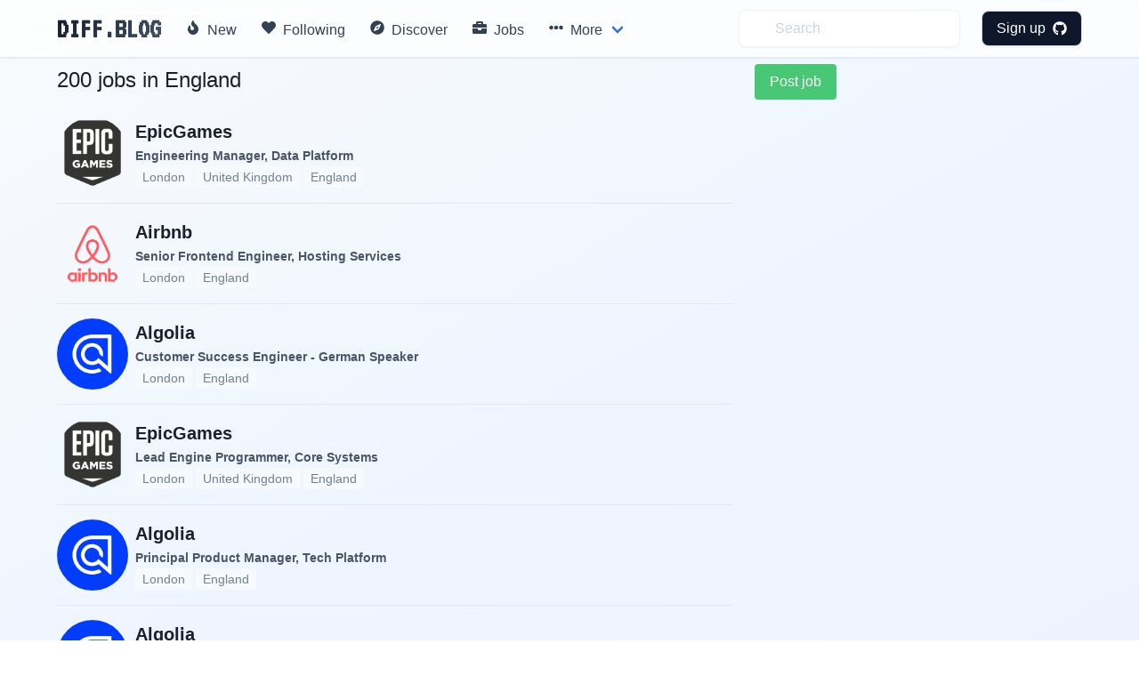

--- FILE ---
content_type: text/html; charset=utf-8
request_url: https://diff.blog/jobs-in-england/
body_size: 9287
content:
<!DOCTYPE html>
<html>
    <!-- Google Analytics -->
    <script>
      var ga_client_id;
      (function(i,s,o,g,r,a,m){i['GoogleAnalyticsObject']=r;i[r]=i[r]||function(){
      (i[r].q=i[r].q||[]).push(arguments)},i[r].l=1*new Date();a=s.createElement(o),
      m=s.getElementsByTagName(o)[0];a.async=1;a.src=g;m.parentNode.insertBefore(a,m)
      })(window,document,'script','https://www.google-analytics.com/analytics.js','ga');

      ga('create', 'UA-139957969-1', 'auto');
      ga(function(tracker) {
        ga_client_id = tracker.get('clientId');
      });

      ga('send', 'pageview');
    </script>
    <!-- Hotjar Tracking Code for Site 5160436 (name missing) -->

<script>
      (function(h,o,t,j,a,r){
          h.hj=h.hj||function(){(h.hj.q=h.hj.q||[]).push(arguments)};
          h._hjSettings={hjid:5160436,hjsv:6};
          a=o.getElementsByTagName('head')[0];
          r=o.createElement('script');r.async=1;
          r.src=t+h._hjSettings.hjid+j+h._hjSettings.hjsv;
          a.appendChild(r);
      })(window,document,'https://static.hotjar.com/c/hotjar-','.js?sv=');
    </script>
<head>
  <link href="https://fonts.googleapis.com/css2?family=VT323&display=swap" rel="stylesheet">
</head>

    

  <head>
    <meta charset="utf-8">
    <meta name="viewport" content="width=device-width, initial-scale=1">
    

  
  <title>200 jobs in England - diff.blog</title>
  <meta name="description" content="Browse 200 jobs in England. diff.blog jobs is the leading tech job board for people working in the tech industry.">
  


    <link rel="apple-touch-icon" sizes="57x57" href="/static/images/icons/apple-icon-57x57.png">
    <link rel="apple-touch-icon" sizes="60x60" href="/static/images/icons/apple-icon-60x60.png">
    <link rel="apple-touch-icon" sizes="72x72" href="/static/images/icons/apple-icon-72x72.png">
    <link rel="apple-touch-icon" sizes="76x76" href="/static/images/icons/apple-icon-76x76.png">
    <link rel="apple-touch-icon" sizes="114x114" href="/static/images/icons/apple-icon-114x114.png">
    <link rel="apple-touch-icon" sizes="120x120" href="/static/images/icons/apple-icon-120x120.png">
    <link rel="apple-touch-icon" sizes="144x144" href="/static/images/icons/apple-icon-144x144.png">
    <link rel="apple-touch-icon" sizes="152x152" href="/static/images/icons/apple-icon-152x152.png">
    <link rel="apple-touch-icon" sizes="180x180" href="/static/images/icons/apple-icon-180x180.png">
    <link rel="icon" type="image/png" sizes="192x192"  href="/static/images/icons/android-icon-192x192.png">
    <link rel="icon" type="image/png" sizes="32x32" href="/static/images/icons/favicon-32x32.png">
    <link rel="icon" type="image/png" sizes="96x96" href="/static/images/icons/favicon-96x96.png">
    <link rel="icon" type="image/png" sizes="16x16" href="/static/images/icons/favicon-16x16.png">
    <link rel="manifest" href="/static/images/icons/manifest.json">
    <meta name="msapplication-TileColor" content="#ffffff">
    <meta name="msapplication-TileImage" content="/ms-icon-144x144.png">
    <meta name="theme-color" content="#ffffff">
    <link rel="stylesheet" href="/static/dist/base-min.css">
    <link rel="stylesheet" href="/static/css/base.css">

    <style>
      .box {
        box-shadow: 0 0.5em 1.5em 0 rgba(0,0,0,.1);
      }
      .card {
        box-shadow: 0 0.5em 1.5em 0 rgba(0,0,0,.1);
        border-radius: 6px;
      }
      .icon {
        transition: all .2s ease-in-out 0s;
      }

      .icon :hover {
        transform: scale(1.1, 1.1)
      }

      a {
        color: #363636;
      }
      .logo {
            font-family: 'VT323', monospace;
            font-size: 2rem;
            font-weight: bold;
            background: linear-gradient(135deg, #0f172a, #475569);
            -webkit-background-clip: text;
            -webkit-text-fill-color: transparent;
            background-clip: text;
            display: inline-block;
        }

      /* Modern navbar hover effects */
      .navbar-item:hover,
      .navbar-link:hover {
        background-color: rgba(241, 245, 249, 0.5) !important;
        color: #0f172a !important;
      }

      .navbar-dropdown .navbar-item:hover {
        background-color: rgba(241, 245, 249, 0.8) !important;
      }

      /* Subtle background gradient for glassmorphic effect */
      body {
        background: linear-gradient(to bottom right, #f8fafc 0%, #eff6ff 50%, #eef2ff 100%);
        background-attachment: fixed;
        min-height: 100vh;
      }

      /* Modern mobile menu styling */
      @media screen and (max-width: 1023px) {
        .navbar-menu {
          background-color: rgba(255, 255, 255, 0.98) !important;
          backdrop-filter: blur(12px);
          -webkit-backdrop-filter: blur(12px);
          box-shadow: 0 8px 32px rgba(0, 0, 0, 0.12);
          padding: 1rem 0;
        }

        /* Show all dropdown items in flat list on mobile */
        .navbar-item.has-dropdown > .navbar-link {
          display: none !important;
        }

        .navbar-item.has-dropdown .navbar-dropdown {
          display: block !important;
          background-color: transparent !important;
          box-shadow: none !important;
          padding: 0 !important;
        }

        .navbar-menu .navbar-item {
          padding: 0.875rem 1.5rem !important;
          font-weight: 500;
          color: #1e293b !important;
          border-radius: 0;
          transition: all 0.2s ease;
        }

        /* Fix icon alignment */
        .navbar-menu .icon-text {
          display: flex;
          align-items: center;
          gap: 0;
        }

        .navbar-menu .icon-text .icon {
          width: 1.5rem;
          min-width: 1.5rem;
          display: inline-flex;
          align-items: center;
          justify-content: flex-start;
          margin-right: 0.75rem;
        }

        .navbar-menu .icon-text .icon i {
          width: 1rem;
        }

        .navbar-menu .navbar-item:hover {
          background-color: #f1f5f9 !important;
          padding-left: 2rem !important;
        }

        .navbar-dropdown {
          background-color: transparent !important;
          border: none !important;
          box-shadow: none !important;
          padding: 0 !important;
        }

        .navbar-dropdown .navbar-item {
          padding: 0.875rem 1.5rem !important;
          font-weight: 500;
          color: #1e293b !important;
          font-size: 1rem;
          margin-left: 0 !important;
        }

        .navbar-dropdown .navbar-item:hover {
          background-color: #f1f5f9 !important;
          padding-left: 2rem !important;
          margin-left: 0 !important;
        }

        .navbar-dropdown .navbar-item .icon-text {
          margin-left: 0 !important;
        }

        /* Make search and profile items consistent */
        .navbar-end .navbar-item {
          padding: 0.875rem 1.5rem !important;
        }

        .navbar-end .navbar-item.has-dropdown .navbar-dropdown .navbar-item {
          padding: 0.875rem 1.5rem !important;
        }

        .navbar-end .navbar-item form {
          width: 100%;
        }

        .navbar-end .navbar-item input {
          width: 100% !important;
        }

        .navbar-divider {
          display: none !important;
        }

        /* Profile section in mobile */
        .navbar-end .navbar-dropdown {
          background-color: white !important;
        }

        .navbar-link img {
          width: 32px;
          height: 32px;
        }
      }

    </style>
    <script defer src="https://use.fontawesome.com/releases/v5.3.1/js/all.js"></script>
    <input type="hidden" name="csrfmiddlewaretoken" value="N1XptGnrWPqgnL9km1J6dXPaB07YgMrXMs3VgtD8z8ThbCeesRMNqKwkjTEvOQGU">
    <script type="text/javascript">
    // using jQuery
    var csrftoken = document.getElementsByName("csrfmiddlewaretoken")[0].value;
    var logged_in = false;
    var is_admin = false;
    
    var pocket_show_button = "true";
    
    </script>
  </head>
  <body>


  <nav class="navbar is-fixed-top border-b border-slate-200/50 shadow-sm" style="backdrop-filter: blur(12px); -webkit-backdrop-filter: blur(12px); background-color: rgba(255, 255, 255, 0.7);" role="navigation" aria-label="main navigation">
    <div class="container">
    <div class="navbar-brand">
      <a class="navbar-item" href="/">
        <h2 class="logo">
          DIFF.BLOG
        </h2>      </a>
      <a role="button" class="navbar-burger" aria-label="menu" aria-expanded="false">
          <span aria-hidden="true"></span>
          <span aria-hidden="true"></span>
          <span aria-hidden="true"></span>
        </a>
    </div>

    <div class="navbar-menu">
      <div class="navbar-start">
        <a class="navbar-item rounded-lg transition-all duration-200" style="font-weight: 500; color: #334155;" href="/new">
          <span class="icon-text">
            <span class="icon"><i class="fas fa-fire"></i></span>
            <span>New</span>
          </span>
        </a>

         <a class="navbar-item rounded-lg transition-all duration-200" style="font-weight: 500; color: #334155;" href="/following">
          <span class="icon-text">
            <span class="icon"><i class="fas fa-heart"></i></span>
            <span>Following</span>
          </span>
        </a>


        <a class="navbar-item rounded-lg transition-all duration-200" style="font-weight: 500; color: #334155;" href="/users/recommended/">
          <span class="icon-text">
            <span class="icon"><i class="fas fa-compass"></i></span>
            <span>Discover</span>
          </span>
        </a>

        <a class="navbar-item rounded-lg transition-all duration-200" style="font-weight: 500; color: #334155;" href="/jobs">
          <span class="icon-text">
            <span class="icon"><i class="fas fa-briefcase"></i></span>
            <span>Jobs</span>
          </span>
        </a>

        <div class="navbar-item has-dropdown is-hoverable">
          <a class="navbar-link rounded-lg transition-all duration-200" style="font-weight: 500; color: #334155;">
            <span class="icon-text">
              <span class="icon"><i class="fas fa-ellipsis-h"></i></span>
              <span>More</span>
            </span>
          </a>

          <div class="navbar-dropdown" style="box-shadow: 0 0.5em 1.5em 0 rgba(0,0,0,.1); border: 1px solid rgba(226, 232, 240, 0.5);">
            <a class="navbar-item transition-all duration-200" href="/streak/">
              <span class="icon-text">
                <span class="icon"><i class="fas fa-fire"></i></span>
                <span>Top Writers</span>
              </span>
            </a>
            <hr class="navbar-divider">

            <a class="navbar-item transition-all duration-200" href="/login/github/">
              <span class="icon-text">
                <span class="icon"><i class="fas fa-plus-circle"></i></span>
                <span>Suggest a blog</span>
              </span>
            </a>
            <hr class="navbar-divider">

            <a class="navbar-item transition-all duration-200" href="/plugin">
              <span class="icon-text">
                <span class="icon"><i class="fas fa-plug"></i></span>
                <span>Upvotes plugin</span>
              </span>
            </a>

            <hr class="navbar-divider">
            <a class="navbar-item transition-all duration-200" href="https://github.com/diffblog/diffblog/issues/new">
              <span class="icon-text">
                <span class="icon"><i class="fas fa-bug"></i></span>
                <span>Report bug</span>
              </span>
            </a>

            <a class="navbar-item transition-all duration-200" href="/cdn-cgi/l/email-protection#21584e61574852494f544a520f424e4c">
              <span class="icon-text">
                <span class="icon"><i class="fas fa-envelope"></i></span>
                <span>Contact</span>
              </span>
            </a>
            <a class="navbar-item transition-all duration-200" href="/FAQ">
              <span class="icon-text">
                <span class="icon"><i class="fas fa-info-circle"></i></span>
                <span>About</span>
              </span>
            </a>

          </div>
        </div>
      </div>

      <div class="navbar-end ">
        <a class="navbar-item" style="background-color: transparent;">
          <form method="GET" action="/search">
            <input class="py-2 px-4 pl-10 rounded-lg w-full placeholder-gray-400 transition-all duration-200 shadow-sm" style="background-color: rgba(255, 255, 255, 0.5); backdrop-filter: blur(4px); -webkit-backdrop-filter: blur(4px); border: 1px solid rgba(226, 232, 240, 0.5); color: #0f172a;" name="s" type="text" placeholder="Search" autocomplete="off" pattern=".{3,}" required title="3 characters minimum" value="" onfocus="this.style.outline='none'; this.style.boxShadow='0 0 0 2px rgba(99, 102, 241, 0.2)'; this.style.borderColor='#a5b4fc';" onblur="this.style.boxShadow='0 1px 2px 0 rgba(0, 0, 0, 0.05)'; this.style.borderColor='rgba(226, 232, 240, 0.5)';">
            <input type="hidden" name="type" value="users">
          </form>
        </a>
          
              <div class="navbar-item">
                <div class="buttons">
                  <a class="button rounded-lg text-white font-medium transition-all duration-200 shadow-sm" style="background-color: #0f172a; padding: 0.5rem 1rem; font-weight: 500; color: white !important;" href="/login/github/" onmouseover="this.style.backgroundColor='#1e293b'; this.style.boxShadow='0 4px 6px -1px rgba(0, 0, 0, 0.1), 0 2px 4px -1px rgba(0, 0, 0, 0.06)'; this.style.color='white'; this.style.transform='scale(1.02)';" onmouseout="this.style.backgroundColor='#0f172a'; this.style.boxShadow='0 1px 2px 0 rgba(0, 0, 0, 0.05)'; this.style.color='white'; this.style.transform='scale(1)';">
                    Sign up &nbsp <i class="fab fa-github"></i>
                  </a>
                </div>
              </div>
          </div>
            
    </div>
  </div>
  </nav>

  <div class="md:pt-6"></div>
  
<section class="section pt-20 md:pt-12">
  <div class="container">
    <div class="columns">
      <div class="column is-8">
        <h1 id="topic-info-header" class="text-2xl mb-4 text-gray-900">
        
          
          200 jobs in England
          
        
      </h1>
        <div id="job_list">
          
          <div class="flex mb-2 items-center border-b pb-4 pt-2">
    <img class="rounded-full h-20 w-20" src="https://avatars.githubusercontent.com/EpicGames" alt="EpicGames logo">
    <div class="ml-2">
        <h2>
        <a class="text-gray-900 font-bold text-xl" href="https://diff.blog/EpicGames">
            EpicGames
        </a>
        </h2>
        <h2>
        <a class="text-gray-700 font-semibold text-sm" href="https://epicgames.com/careers/jobs/5741019004?gh_jid=5741019004">
            Engineering Manager, Data Platform
        </a>
        </h2>
        <h3 class="">
            
            
            <a href=" /jobs-in-london">
                <span class="text-gray-600 text-sm bg-gray-100 rounded px-2 py-1">London</span>
            </a>
            
            
            
            <a href=" /jobs-in-united-kingdom">
                <span class="text-gray-600 text-sm bg-gray-100 rounded px-2 py-1">United Kingdom</span>
            </a>
            
            
            
            <a href=" /jobs-in-england">
                <span class="text-gray-600 text-sm bg-gray-100 rounded px-2 py-1">England</span>
            </a>
            
            
        </h3>
    </div>
</div>

          
          <div class="flex mb-2 items-center border-b pb-4 pt-2">
    <img class="rounded-full h-20 w-20" src="https://avatars.githubusercontent.com/airbnb" alt="Airbnb logo">
    <div class="ml-2">
        <h2>
        <a class="text-gray-900 font-bold text-xl" href="https://diff.blog/airbnb">
            Airbnb
        </a>
        </h2>
        <h2>
        <a class="text-gray-700 font-semibold text-sm" href="https://careers.airbnb.com/positions/7544451?gh_jid=7544451">
            Senior Frontend Engineer, Hosting Services
        </a>
        </h2>
        <h3 class="">
            
            
            <a href=" /jobs-in-london">
                <span class="text-gray-600 text-sm bg-gray-100 rounded px-2 py-1">London</span>
            </a>
            
            
            
            <a href=" /jobs-in-england">
                <span class="text-gray-600 text-sm bg-gray-100 rounded px-2 py-1">England</span>
            </a>
            
            
        </h3>
    </div>
</div>

          
          <div class="flex mb-2 items-center border-b pb-4 pt-2">
    <img class="rounded-full h-20 w-20" src="https://avatars.githubusercontent.com/algolia" alt="Algolia logo">
    <div class="ml-2">
        <h2>
        <a class="text-gray-900 font-bold text-xl" href="https://diff.blog/algolia">
            Algolia
        </a>
        </h2>
        <h2>
        <a class="text-gray-700 font-semibold text-sm" href="https://job-boards.greenhouse.io/algolia/jobs/5751871004">
            Customer Success Engineer - German Speaker
        </a>
        </h2>
        <h3 class="">
            
            
            <a href=" /jobs-in-london">
                <span class="text-gray-600 text-sm bg-gray-100 rounded px-2 py-1">London</span>
            </a>
            
            
            
            <a href=" /jobs-in-england">
                <span class="text-gray-600 text-sm bg-gray-100 rounded px-2 py-1">England</span>
            </a>
            
            
        </h3>
    </div>
</div>

          
          <div class="flex mb-2 items-center border-b pb-4 pt-2">
    <img class="rounded-full h-20 w-20" src="https://avatars.githubusercontent.com/EpicGames" alt="EpicGames logo">
    <div class="ml-2">
        <h2>
        <a class="text-gray-900 font-bold text-xl" href="https://diff.blog/EpicGames">
            EpicGames
        </a>
        </h2>
        <h2>
        <a class="text-gray-700 font-semibold text-sm" href="https://epicgames.com/careers/jobs/5764464004?gh_jid=5764464004">
            Lead Engine Programmer, Core Systems
        </a>
        </h2>
        <h3 class="">
            
            
            <a href=" /jobs-in-london">
                <span class="text-gray-600 text-sm bg-gray-100 rounded px-2 py-1">London</span>
            </a>
            
            
            
            <a href=" /jobs-in-united-kingdom">
                <span class="text-gray-600 text-sm bg-gray-100 rounded px-2 py-1">United Kingdom</span>
            </a>
            
            
            
            <a href=" /jobs-in-england">
                <span class="text-gray-600 text-sm bg-gray-100 rounded px-2 py-1">England</span>
            </a>
            
            
        </h3>
    </div>
</div>

          
          <div class="flex mb-2 items-center border-b pb-4 pt-2">
    <img class="rounded-full h-20 w-20" src="https://avatars.githubusercontent.com/algolia" alt="Algolia logo">
    <div class="ml-2">
        <h2>
        <a class="text-gray-900 font-bold text-xl" href="https://diff.blog/algolia">
            Algolia
        </a>
        </h2>
        <h2>
        <a class="text-gray-700 font-semibold text-sm" href="https://job-boards.greenhouse.io/algolia/jobs/5729016004">
            Principal Product Manager, Tech Platform
        </a>
        </h2>
        <h3 class="">
            
            
            <a href=" /jobs-in-london">
                <span class="text-gray-600 text-sm bg-gray-100 rounded px-2 py-1">London</span>
            </a>
            
            
            
            <a href=" /jobs-in-england">
                <span class="text-gray-600 text-sm bg-gray-100 rounded px-2 py-1">England</span>
            </a>
            
            
        </h3>
    </div>
</div>

          
          <div class="flex mb-2 items-center border-b pb-4 pt-2">
    <img class="rounded-full h-20 w-20" src="https://avatars.githubusercontent.com/algolia" alt="Algolia logo">
    <div class="ml-2">
        <h2>
        <a class="text-gray-900 font-bold text-xl" href="https://diff.blog/algolia">
            Algolia
        </a>
        </h2>
        <h2>
        <a class="text-gray-700 font-semibold text-sm" href="https://job-boards.greenhouse.io/algolia/jobs/5734825004">
            Senior Data Engineer, Events
        </a>
        </h2>
        <h3 class="">
            
            
            <a href=" /jobs-in-london">
                <span class="text-gray-600 text-sm bg-gray-100 rounded px-2 py-1">London</span>
            </a>
            
            
            
            <a href=" /jobs-in-england">
                <span class="text-gray-600 text-sm bg-gray-100 rounded px-2 py-1">England</span>
            </a>
            
            
        </h3>
    </div>
</div>

          
          <div class="flex mb-2 items-center border-b pb-4 pt-2">
    <img class="rounded-full h-20 w-20" src="https://avatars.githubusercontent.com/EpicGames" alt="EpicGames logo">
    <div class="ml-2">
        <h2>
        <a class="text-gray-900 font-bold text-xl" href="https://diff.blog/EpicGames">
            EpicGames
        </a>
        </h2>
        <h2>
        <a class="text-gray-700 font-semibold text-sm" href="https://epicgames.com/careers/jobs/5734506004?gh_jid=5734506004">
            Senior Backend Programmer
        </a>
        </h2>
        <h3 class="">
            
            
            <a href=" /jobs-in-london">
                <span class="text-gray-600 text-sm bg-gray-100 rounded px-2 py-1">London</span>
            </a>
            
            
            
            <a href=" /jobs-in-united-kingdom">
                <span class="text-gray-600 text-sm bg-gray-100 rounded px-2 py-1">United Kingdom</span>
            </a>
            
            
            
            <a href=" /jobs-in-england">
                <span class="text-gray-600 text-sm bg-gray-100 rounded px-2 py-1">England</span>
            </a>
            
            
        </h3>
    </div>
</div>

          
          <div class="flex mb-2 items-center border-b pb-4 pt-2">
    <img class="rounded-full h-20 w-20" src="https://avatars.githubusercontent.com/algolia" alt="Algolia logo">
    <div class="ml-2">
        <h2>
        <a class="text-gray-900 font-bold text-xl" href="https://diff.blog/algolia">
            Algolia
        </a>
        </h2>
        <h2>
        <a class="text-gray-700 font-semibold text-sm" href="https://job-boards.greenhouse.io/algolia/jobs/5698118004">
            Customer Success Engineer
        </a>
        </h2>
        <h3 class="">
            
            
            <a href=" /jobs-in-london">
                <span class="text-gray-600 text-sm bg-gray-100 rounded px-2 py-1">London</span>
            </a>
            
            
            
            <a href=" /jobs-in-england">
                <span class="text-gray-600 text-sm bg-gray-100 rounded px-2 py-1">England</span>
            </a>
            
            
        </h3>
    </div>
</div>

          
          <div class="flex mb-2 items-center border-b pb-4 pt-2">
    <img class="rounded-full h-20 w-20" src="https://avatars.githubusercontent.com/EpicGames" alt="EpicGames logo">
    <div class="ml-2">
        <h2>
        <a class="text-gray-900 font-bold text-xl" href="https://diff.blog/EpicGames">
            EpicGames
        </a>
        </h2>
        <h2>
        <a class="text-gray-700 font-semibold text-sm" href="https://epicgames.com/careers/jobs/5723908004?gh_jid=5723908004">
            Senior Language Programmer
        </a>
        </h2>
        <h3 class="">
            
            
            <a href=" /jobs-in-london">
                <span class="text-gray-600 text-sm bg-gray-100 rounded px-2 py-1">London</span>
            </a>
            
            
            
            <a href=" /jobs-in-united-kingdom">
                <span class="text-gray-600 text-sm bg-gray-100 rounded px-2 py-1">United Kingdom</span>
            </a>
            
            
            
            <a href=" /jobs-in-england">
                <span class="text-gray-600 text-sm bg-gray-100 rounded px-2 py-1">England</span>
            </a>
            
            
        </h3>
    </div>
</div>

          
          <div class="flex mb-2 items-center border-b pb-4 pt-2">
    <img class="rounded-full h-20 w-20" src="https://avatars.githubusercontent.com/algolia" alt="Algolia logo">
    <div class="ml-2">
        <h2>
        <a class="text-gray-900 font-bold text-xl" href="https://diff.blog/algolia">
            Algolia
        </a>
        </h2>
        <h2>
        <a class="text-gray-700 font-semibold text-sm" href="https://job-boards.greenhouse.io/algolia/jobs/5705180004">
            Principal Product Manager, Tech Platform
        </a>
        </h2>
        <h3 class="">
            
            
            <a href=" /jobs-in-london">
                <span class="text-gray-600 text-sm bg-gray-100 rounded px-2 py-1">London</span>
            </a>
            
            
            
            <a href=" /jobs-in-england">
                <span class="text-gray-600 text-sm bg-gray-100 rounded px-2 py-1">England</span>
            </a>
            
            
        </h3>
    </div>
</div>

          
          <div class="flex mb-2 items-center border-b pb-4 pt-2">
    <img class="rounded-full h-20 w-20" src="https://avatars.githubusercontent.com/EpicGames" alt="EpicGames logo">
    <div class="ml-2">
        <h2>
        <a class="text-gray-900 font-bold text-xl" href="https://diff.blog/EpicGames">
            EpicGames
        </a>
        </h2>
        <h2>
        <a class="text-gray-700 font-semibold text-sm" href="https://epicgames.com/careers/jobs/5703000004?gh_jid=5703000004">
            Senior Rendering Programmer
        </a>
        </h2>
        <h3 class="">
            
            
            <a href=" /jobs-in-london">
                <span class="text-gray-600 text-sm bg-gray-100 rounded px-2 py-1">London</span>
            </a>
            
            
            
            <a href=" /jobs-in-united-kingdom">
                <span class="text-gray-600 text-sm bg-gray-100 rounded px-2 py-1">United Kingdom</span>
            </a>
            
            
            
            <a href=" /jobs-in-england">
                <span class="text-gray-600 text-sm bg-gray-100 rounded px-2 py-1">England</span>
            </a>
            
            
        </h3>
    </div>
</div>

          
          <div class="flex mb-2 items-center border-b pb-4 pt-2">
    <img class="rounded-full h-20 w-20" src="https://avatars.githubusercontent.com/EpicGames" alt="EpicGames logo">
    <div class="ml-2">
        <h2>
        <a class="text-gray-900 font-bold text-xl" href="https://diff.blog/EpicGames">
            EpicGames
        </a>
        </h2>
        <h2>
        <a class="text-gray-700 font-semibold text-sm" href="https://epicgames.com/careers/jobs/5691726004?gh_jid=5691726004">
            Senior Data Engineer
        </a>
        </h2>
        <h3 class="">
            
            
            <a href=" /jobs-in-london">
                <span class="text-gray-600 text-sm bg-gray-100 rounded px-2 py-1">London</span>
            </a>
            
            
            
            <a href=" /jobs-in-united-kingdom">
                <span class="text-gray-600 text-sm bg-gray-100 rounded px-2 py-1">United Kingdom</span>
            </a>
            
            
            
            <a href=" /jobs-in-england">
                <span class="text-gray-600 text-sm bg-gray-100 rounded px-2 py-1">England</span>
            </a>
            
            
        </h3>
    </div>
</div>

          
          <div class="flex mb-2 items-center border-b pb-4 pt-2">
    <img class="rounded-full h-20 w-20" src="https://avatars.githubusercontent.com/EpicGames" alt="EpicGames logo">
    <div class="ml-2">
        <h2>
        <a class="text-gray-900 font-bold text-xl" href="https://diff.blog/EpicGames">
            EpicGames
        </a>
        </h2>
        <h2>
        <a class="text-gray-700 font-semibold text-sm" href="https://epicgames.com/careers/jobs/5684673004?gh_jid=5684673004">
            Senior Product Manager, Moderation Automation
        </a>
        </h2>
        <h3 class="">
            
            
            <a href=" /jobs-in-london">
                <span class="text-gray-600 text-sm bg-gray-100 rounded px-2 py-1">London</span>
            </a>
            
            
            
            <a href=" /jobs-in-united-kingdom">
                <span class="text-gray-600 text-sm bg-gray-100 rounded px-2 py-1">United Kingdom</span>
            </a>
            
            
            
            <a href=" /jobs-in-england">
                <span class="text-gray-600 text-sm bg-gray-100 rounded px-2 py-1">England</span>
            </a>
            
            
        </h3>
    </div>
</div>

          
          <div class="flex mb-2 items-center border-b pb-4 pt-2">
    <img class="rounded-full h-20 w-20" src="https://avatars.githubusercontent.com/EpicGames" alt="EpicGames logo">
    <div class="ml-2">
        <h2>
        <a class="text-gray-900 font-bold text-xl" href="https://diff.blog/EpicGames">
            EpicGames
        </a>
        </h2>
        <h2>
        <a class="text-gray-700 font-semibold text-sm" href="https://epicgames.com/careers/jobs/5678285004?gh_jid=5678285004">
            Senior Gameplay Programmer
        </a>
        </h2>
        <h3 class="">
            
            
            <a href=" /jobs-in-london">
                <span class="text-gray-600 text-sm bg-gray-100 rounded px-2 py-1">London</span>
            </a>
            
            
            
            <a href=" /jobs-in-united-kingdom">
                <span class="text-gray-600 text-sm bg-gray-100 rounded px-2 py-1">United Kingdom</span>
            </a>
            
            
            
            <a href=" /jobs-in-england">
                <span class="text-gray-600 text-sm bg-gray-100 rounded px-2 py-1">England</span>
            </a>
            
            
        </h3>
    </div>
</div>

          
          <div class="flex mb-2 items-center border-b pb-4 pt-2">
    <img class="rounded-full h-20 w-20" src="https://avatars.githubusercontent.com/EpicGames" alt="EpicGames logo">
    <div class="ml-2">
        <h2>
        <a class="text-gray-900 font-bold text-xl" href="https://diff.blog/EpicGames">
            EpicGames
        </a>
        </h2>
        <h2>
        <a class="text-gray-700 font-semibold text-sm" href="https://epicgames.com/careers/jobs/5680809004?gh_jid=5680809004">
            Lead Engine Programmer
        </a>
        </h2>
        <h3 class="">
            
            
            <a href=" /jobs-in-london">
                <span class="text-gray-600 text-sm bg-gray-100 rounded px-2 py-1">London</span>
            </a>
            
            
            
            <a href=" /jobs-in-united-kingdom">
                <span class="text-gray-600 text-sm bg-gray-100 rounded px-2 py-1">United Kingdom</span>
            </a>
            
            
            
            <a href=" /jobs-in-england">
                <span class="text-gray-600 text-sm bg-gray-100 rounded px-2 py-1">England</span>
            </a>
            
            
        </h3>
    </div>
</div>

          
          <div class="flex mb-2 items-center border-b pb-4 pt-2">
    <img class="rounded-full h-20 w-20" src="https://avatars.githubusercontent.com/EpicGames" alt="EpicGames logo">
    <div class="ml-2">
        <h2>
        <a class="text-gray-900 font-bold text-xl" href="https://diff.blog/EpicGames">
            EpicGames
        </a>
        </h2>
        <h2>
        <a class="text-gray-700 font-semibold text-sm" href="https://epicgames.com/careers/jobs/5665473004?gh_jid=5665473004">
            Engine Programmer Intern
        </a>
        </h2>
        <h3 class="">
            
            
            <a href=" /jobs-in-london">
                <span class="text-gray-600 text-sm bg-gray-100 rounded px-2 py-1">London</span>
            </a>
            
            
            
            <a href=" /jobs-in-united-kingdom">
                <span class="text-gray-600 text-sm bg-gray-100 rounded px-2 py-1">United Kingdom</span>
            </a>
            
            
            
            <a href=" /jobs-in-england">
                <span class="text-gray-600 text-sm bg-gray-100 rounded px-2 py-1">England</span>
            </a>
            
            
        </h3>
    </div>
</div>

          
          <div class="flex mb-2 items-center border-b pb-4 pt-2">
    <img class="rounded-full h-20 w-20" src="https://avatars.githubusercontent.com/algolia" alt="Algolia logo">
    <div class="ml-2">
        <h2>
        <a class="text-gray-900 font-bold text-xl" href="https://diff.blog/algolia">
            Algolia
        </a>
        </h2>
        <h2>
        <a class="text-gray-700 font-semibold text-sm" href="https://job-boards.greenhouse.io/algolia/jobs/5639834004">
            Staff Product Manager
        </a>
        </h2>
        <h3 class="">
            
            
            <a href=" /jobs-in-london">
                <span class="text-gray-600 text-sm bg-gray-100 rounded px-2 py-1">London</span>
            </a>
            
            
            
            <a href=" /jobs-in-england">
                <span class="text-gray-600 text-sm bg-gray-100 rounded px-2 py-1">England</span>
            </a>
            
            
        </h3>
    </div>
</div>

          
          <div class="flex mb-2 items-center border-b pb-4 pt-2">
    <img class="rounded-full h-20 w-20" src="https://avatars.githubusercontent.com/EpicGames" alt="EpicGames logo">
    <div class="ml-2">
        <h2>
        <a class="text-gray-900 font-bold text-xl" href="https://diff.blog/EpicGames">
            EpicGames
        </a>
        </h2>
        <h2>
        <a class="text-gray-700 font-semibold text-sm" href="https://epicgames.com/careers/jobs/5623379004?gh_jid=5623379004">
            Backend Engineer
        </a>
        </h2>
        <h3 class="">
            
            
            <a href=" /jobs-in-london">
                <span class="text-gray-600 text-sm bg-gray-100 rounded px-2 py-1">London</span>
            </a>
            
            
            
            <a href=" /jobs-in-united-kingdom">
                <span class="text-gray-600 text-sm bg-gray-100 rounded px-2 py-1">United Kingdom</span>
            </a>
            
            
            
            <a href=" /jobs-in-england">
                <span class="text-gray-600 text-sm bg-gray-100 rounded px-2 py-1">England</span>
            </a>
            
            
        </h3>
    </div>
</div>

          
          <div class="flex mb-2 items-center border-b pb-4 pt-2">
    <img class="rounded-full h-20 w-20" src="https://avatars.githubusercontent.com/algolia" alt="Algolia logo">
    <div class="ml-2">
        <h2>
        <a class="text-gray-900 font-bold text-xl" href="https://diff.blog/algolia">
            Algolia
        </a>
        </h2>
        <h2>
        <a class="text-gray-700 font-semibold text-sm" href="https://job-boards.greenhouse.io/algolia/jobs/5597303004">
            Senior Product Manager, Control
        </a>
        </h2>
        <h3 class="">
            
            
            <a href=" /jobs-in-london">
                <span class="text-gray-600 text-sm bg-gray-100 rounded px-2 py-1">London</span>
            </a>
            
            
            
            <a href=" /jobs-in-england">
                <span class="text-gray-600 text-sm bg-gray-100 rounded px-2 py-1">England</span>
            </a>
            
            
        </h3>
    </div>
</div>

          
          <div class="flex mb-2 items-center border-b pb-4 pt-2">
    <img class="rounded-full h-20 w-20" src="https://avatars.githubusercontent.com/EpicGames" alt="EpicGames logo">
    <div class="ml-2">
        <h2>
        <a class="text-gray-900 font-bold text-xl" href="https://diff.blog/EpicGames">
            EpicGames
        </a>
        </h2>
        <h2>
        <a class="text-gray-700 font-semibold text-sm" href="https://epicgames.com/careers/jobs/5635297004?gh_jid=5635297004">
            User Identity Services Engineering Intern
        </a>
        </h2>
        <h3 class="">
            
            
            <a href=" /jobs-in-london">
                <span class="text-gray-600 text-sm bg-gray-100 rounded px-2 py-1">London</span>
            </a>
            
            
            
            <a href=" /jobs-in-united-kingdom">
                <span class="text-gray-600 text-sm bg-gray-100 rounded px-2 py-1">United Kingdom</span>
            </a>
            
            
            
            <a href=" /jobs-in-england">
                <span class="text-gray-600 text-sm bg-gray-100 rounded px-2 py-1">England</span>
            </a>
            
            
        </h3>
    </div>
</div>

          
          <div class="flex mb-2 items-center border-b pb-4 pt-2">
    <img class="rounded-full h-20 w-20" src="https://avatars.githubusercontent.com/EpicGames" alt="EpicGames logo">
    <div class="ml-2">
        <h2>
        <a class="text-gray-900 font-bold text-xl" href="https://diff.blog/EpicGames">
            EpicGames
        </a>
        </h2>
        <h2>
        <a class="text-gray-700 font-semibold text-sm" href="https://epicgames.com/careers/jobs/5621025004?gh_jid=5621025004">
            Gameplay Programmer Intern
        </a>
        </h2>
        <h3 class="">
            
            
            <a href=" /jobs-in-london">
                <span class="text-gray-600 text-sm bg-gray-100 rounded px-2 py-1">London</span>
            </a>
            
            
            
            <a href=" /jobs-in-united-kingdom">
                <span class="text-gray-600 text-sm bg-gray-100 rounded px-2 py-1">United Kingdom</span>
            </a>
            
            
            
            <a href=" /jobs-in-england">
                <span class="text-gray-600 text-sm bg-gray-100 rounded px-2 py-1">England</span>
            </a>
            
            
        </h3>
    </div>
</div>

          
          <div class="flex mb-2 items-center border-b pb-4 pt-2">
    <img class="rounded-full h-20 w-20" src="https://avatars.githubusercontent.com/algolia" alt="Algolia logo">
    <div class="ml-2">
        <h2>
        <a class="text-gray-900 font-bold text-xl" href="https://diff.blog/algolia">
            Algolia
        </a>
        </h2>
        <h2>
        <a class="text-gray-700 font-semibold text-sm" href="https://job-boards.greenhouse.io/algolia/jobs/5484397004">
            Senior Site Reliability Engineer, Data Connectors Platform
        </a>
        </h2>
        <h3 class="">
            
            
            <a href=" /jobs-in-london">
                <span class="text-gray-600 text-sm bg-gray-100 rounded px-2 py-1">London</span>
            </a>
            
            
            
            <a href=" /jobs-in-england">
                <span class="text-gray-600 text-sm bg-gray-100 rounded px-2 py-1">England</span>
            </a>
            
            
        </h3>
    </div>
</div>

          
          <div class="flex mb-2 items-center border-b pb-4 pt-2">
    <img class="rounded-full h-20 w-20" src="https://avatars.githubusercontent.com/algolia" alt="Algolia logo">
    <div class="ml-2">
        <h2>
        <a class="text-gray-900 font-bold text-xl" href="https://diff.blog/algolia">
            Algolia
        </a>
        </h2>
        <h2>
        <a class="text-gray-700 font-semibold text-sm" href="https://job-boards.greenhouse.io/algolia/jobs/5596320004">
            Staff Product Manager, AI Assist
        </a>
        </h2>
        <h3 class="">
            
            
            <a href=" /jobs-in-london">
                <span class="text-gray-600 text-sm bg-gray-100 rounded px-2 py-1">London</span>
            </a>
            
            
            
            <a href=" /jobs-in-england">
                <span class="text-gray-600 text-sm bg-gray-100 rounded px-2 py-1">England</span>
            </a>
            
            
        </h3>
    </div>
</div>

          
          <div class="flex mb-2 items-center border-b pb-4 pt-2">
    <img class="rounded-full h-20 w-20" src="https://avatars.githubusercontent.com/algolia" alt="Algolia logo">
    <div class="ml-2">
        <h2>
        <a class="text-gray-900 font-bold text-xl" href="https://diff.blog/algolia">
            Algolia
        </a>
        </h2>
        <h2>
        <a class="text-gray-700 font-semibold text-sm" href="https://job-boards.greenhouse.io/algolia/jobs/5562683004">
            Software Engineer, GenAI
        </a>
        </h2>
        <h3 class="">
            
            
            <a href=" /jobs-in-london">
                <span class="text-gray-600 text-sm bg-gray-100 rounded px-2 py-1">London</span>
            </a>
            
            
            
            <a href=" /jobs-in-paris">
                <span class="text-gray-600 text-sm bg-gray-100 rounded px-2 py-1">Paris</span>
            </a>
            
            
            
            <a href=" /jobs-in-france">
                <span class="text-gray-600 text-sm bg-gray-100 rounded px-2 py-1">France</span>
            </a>
            
            
            
            <a href=" /jobs-in-england">
                <span class="text-gray-600 text-sm bg-gray-100 rounded px-2 py-1">England</span>
            </a>
            
            
        </h3>
    </div>
</div>

          
          <div class="flex mb-2 items-center border-b pb-4 pt-2">
    <img class="rounded-full h-20 w-20" src="https://avatars.githubusercontent.com/algolia" alt="Algolia logo">
    <div class="ml-2">
        <h2>
        <a class="text-gray-900 font-bold text-xl" href="https://diff.blog/algolia">
            Algolia
        </a>
        </h2>
        <h2>
        <a class="text-gray-700 font-semibold text-sm" href="https://job-boards.greenhouse.io/algolia/jobs/5562695004">
            Junior Software Engineer, GenAI
        </a>
        </h2>
        <h3 class="">
            
            
            <a href=" /jobs-in-london">
                <span class="text-gray-600 text-sm bg-gray-100 rounded px-2 py-1">London</span>
            </a>
            
            
            
            <a href=" /jobs-in-paris">
                <span class="text-gray-600 text-sm bg-gray-100 rounded px-2 py-1">Paris</span>
            </a>
            
            
            
            <a href=" /jobs-in-france">
                <span class="text-gray-600 text-sm bg-gray-100 rounded px-2 py-1">France</span>
            </a>
            
            
            
            <a href=" /jobs-in-england">
                <span class="text-gray-600 text-sm bg-gray-100 rounded px-2 py-1">England</span>
            </a>
            
            
        </h3>
    </div>
</div>

          
          <div class="flex mb-2 items-center border-b pb-4 pt-2">
    <img class="rounded-full h-20 w-20" src="https://avatars.githubusercontent.com/EpicGames" alt="EpicGames logo">
    <div class="ml-2">
        <h2>
        <a class="text-gray-900 font-bold text-xl" href="https://diff.blog/EpicGames">
            EpicGames
        </a>
        </h2>
        <h2>
        <a class="text-gray-700 font-semibold text-sm" href="https://epicgames.com/careers/jobs/5574359004?gh_jid=5574359004">
            Director, Engineering
        </a>
        </h2>
        <h3 class="">
            
            
            <a href=" /jobs-in-london">
                <span class="text-gray-600 text-sm bg-gray-100 rounded px-2 py-1">London</span>
            </a>
            
            
            
            <a href=" /jobs-in-united-kingdom">
                <span class="text-gray-600 text-sm bg-gray-100 rounded px-2 py-1">United Kingdom</span>
            </a>
            
            
            
            <a href=" /jobs-in-england">
                <span class="text-gray-600 text-sm bg-gray-100 rounded px-2 py-1">England</span>
            </a>
            
            
        </h3>
    </div>
</div>

          
          <div class="flex mb-2 items-center border-b pb-4 pt-2">
    <img class="rounded-full h-20 w-20" src="https://avatars.githubusercontent.com/EpicGames" alt="EpicGames logo">
    <div class="ml-2">
        <h2>
        <a class="text-gray-900 font-bold text-xl" href="https://diff.blog/EpicGames">
            EpicGames
        </a>
        </h2>
        <h2>
        <a class="text-gray-700 font-semibold text-sm" href="https://epicgames.com/careers/jobs/5571995004?gh_jid=5571995004">
            Senior UI Engineer, Fortnite
        </a>
        </h2>
        <h3 class="">
            
            
            <a href=" /jobs-in-london">
                <span class="text-gray-600 text-sm bg-gray-100 rounded px-2 py-1">London</span>
            </a>
            
            
            
            <a href=" /jobs-in-united-kingdom">
                <span class="text-gray-600 text-sm bg-gray-100 rounded px-2 py-1">United Kingdom</span>
            </a>
            
            
            
            <a href=" /jobs-in-england">
                <span class="text-gray-600 text-sm bg-gray-100 rounded px-2 py-1">England</span>
            </a>
            
            
        </h3>
    </div>
</div>

          
          <div class="flex mb-2 items-center border-b pb-4 pt-2">
    <img class="rounded-full h-20 w-20" src="https://avatars.githubusercontent.com/EpicGames" alt="EpicGames logo">
    <div class="ml-2">
        <h2>
        <a class="text-gray-900 font-bold text-xl" href="https://diff.blog/EpicGames">
            EpicGames
        </a>
        </h2>
        <h2>
        <a class="text-gray-700 font-semibold text-sm" href="https://epicgames.com/careers/jobs/5556601004?gh_jid=5556601004">
            Senior Cloud Engineer, Horde
        </a>
        </h2>
        <h3 class="">
            
            
            <a href=" /jobs-in-london">
                <span class="text-gray-600 text-sm bg-gray-100 rounded px-2 py-1">London</span>
            </a>
            
            
            
            <a href=" /jobs-in-united-kingdom">
                <span class="text-gray-600 text-sm bg-gray-100 rounded px-2 py-1">United Kingdom</span>
            </a>
            
            
            
            <a href=" /jobs-in-england">
                <span class="text-gray-600 text-sm bg-gray-100 rounded px-2 py-1">England</span>
            </a>
            
            
        </h3>
    </div>
</div>

          
          <div class="flex mb-2 items-center border-b pb-4 pt-2">
    <img class="rounded-full h-20 w-20" src="https://avatars.githubusercontent.com/EpicGames" alt="EpicGames logo">
    <div class="ml-2">
        <h2>
        <a class="text-gray-900 font-bold text-xl" href="https://diff.blog/EpicGames">
            EpicGames
        </a>
        </h2>
        <h2>
        <a class="text-gray-700 font-semibold text-sm" href="https://epicgames.com/careers/jobs/5554134004?gh_jid=5554134004">
            Senior Gameplay AI Engineer, Fortnite 
        </a>
        </h2>
        <h3 class="">
            
            
            <a href=" /jobs-in-london">
                <span class="text-gray-600 text-sm bg-gray-100 rounded px-2 py-1">London</span>
            </a>
            
            
            
            <a href=" /jobs-in-united-kingdom">
                <span class="text-gray-600 text-sm bg-gray-100 rounded px-2 py-1">United Kingdom</span>
            </a>
            
            
            
            <a href=" /jobs-in-england">
                <span class="text-gray-600 text-sm bg-gray-100 rounded px-2 py-1">England</span>
            </a>
            
            
        </h3>
    </div>
</div>

          
          <div class="flex mb-2 items-center border-b pb-4 pt-2">
    <img class="rounded-full h-20 w-20" src="https://avatars.githubusercontent.com/EpicGames" alt="EpicGames logo">
    <div class="ml-2">
        <h2>
        <a class="text-gray-900 font-bold text-xl" href="https://diff.blog/EpicGames">
            EpicGames
        </a>
        </h2>
        <h2>
        <a class="text-gray-700 font-semibold text-sm" href="https://epicgames.com/careers/jobs/5553104004?gh_jid=5553104004">
            Animation Tools Programmer
        </a>
        </h2>
        <h3 class="">
            
            
            <a href=" /jobs-in-london">
                <span class="text-gray-600 text-sm bg-gray-100 rounded px-2 py-1">London</span>
            </a>
            
            
            
            <a href=" /jobs-in-united-kingdom">
                <span class="text-gray-600 text-sm bg-gray-100 rounded px-2 py-1">United Kingdom</span>
            </a>
            
            
            
            <a href=" /jobs-in-england">
                <span class="text-gray-600 text-sm bg-gray-100 rounded px-2 py-1">England</span>
            </a>
            
            
        </h3>
    </div>
</div>

          
          <div class="flex mb-2 items-center border-b pb-4 pt-2">
    <img class="rounded-full h-20 w-20" src="https://avatars.githubusercontent.com/EpicGames" alt="EpicGames logo">
    <div class="ml-2">
        <h2>
        <a class="text-gray-900 font-bold text-xl" href="https://diff.blog/EpicGames">
            EpicGames
        </a>
        </h2>
        <h2>
        <a class="text-gray-700 font-semibold text-sm" href="https://epicgames.com/careers/jobs/5549373004?gh_jid=5549373004">
            Director, Ecosystem Engineering
        </a>
        </h2>
        <h3 class="">
            
            
            <a href=" /jobs-in-london">
                <span class="text-gray-600 text-sm bg-gray-100 rounded px-2 py-1">London</span>
            </a>
            
            
            
            <a href=" /jobs-in-united-kingdom">
                <span class="text-gray-600 text-sm bg-gray-100 rounded px-2 py-1">United Kingdom</span>
            </a>
            
            
            
            <a href=" /jobs-in-england">
                <span class="text-gray-600 text-sm bg-gray-100 rounded px-2 py-1">England</span>
            </a>
            
            
        </h3>
    </div>
</div>

          
          <div class="flex mb-2 items-center border-b pb-4 pt-2">
    <img class="rounded-full h-20 w-20" src="https://avatars.githubusercontent.com/EpicGames" alt="EpicGames logo">
    <div class="ml-2">
        <h2>
        <a class="text-gray-900 font-bold text-xl" href="https://diff.blog/EpicGames">
            EpicGames
        </a>
        </h2>
        <h2>
        <a class="text-gray-700 font-semibold text-sm" href="https://epicgames.com/careers/jobs/5549293004?gh_jid=5549293004">
            Machine Learning Engineer
        </a>
        </h2>
        <h3 class="">
            
            
            <a href=" /jobs-in-sweden">
                <span class="text-gray-600 text-sm bg-gray-100 rounded px-2 py-1">Sweden</span>
            </a>
            
            
            
            <a href=" /jobs-in-stockholm">
                <span class="text-gray-600 text-sm bg-gray-100 rounded px-2 py-1">Stockholm</span>
            </a>
            
            
            
            <a href=" /jobs-in-england">
                <span class="text-gray-600 text-sm bg-gray-100 rounded px-2 py-1">England</span>
            </a>
            
            
            
            <a href=" /jobs-in-stockholm-county">
                <span class="text-gray-600 text-sm bg-gray-100 rounded px-2 py-1">Stockholm County</span>
            </a>
            
            
            
            <a href=" /jobs-in-multiple-locations">
                <span class="text-gray-600 text-sm bg-gray-100 rounded px-2 py-1">Multiple Locations</span>
            </a>
            
            
            
            <a href=" /jobs-in-united-kingdom">
                <span class="text-gray-600 text-sm bg-gray-100 rounded px-2 py-1">United Kingdom</span>
            </a>
            
            
            
            <a href=" /jobs-in-london">
                <span class="text-gray-600 text-sm bg-gray-100 rounded px-2 py-1">London</span>
            </a>
            
            
            
            <a href=" /jobs-in-blank">
                <span class="text-gray-600 text-sm bg-gray-100 rounded px-2 py-1">BLANK</span>
            </a>
            
            
        </h3>
    </div>
</div>

          
          <div class="flex mb-2 items-center border-b pb-4 pt-2">
    <img class="rounded-full h-20 w-20" src="https://avatars.githubusercontent.com/algolia" alt="Algolia logo">
    <div class="ml-2">
        <h2>
        <a class="text-gray-900 font-bold text-xl" href="https://diff.blog/algolia">
            Algolia
        </a>
        </h2>
        <h2>
        <a class="text-gray-700 font-semibold text-sm" href="https://job-boards.greenhouse.io/algolia/jobs/5526895004">
            Junior Developer Support Engineer
        </a>
        </h2>
        <h3 class="">
            
            
            <a href=" /jobs-in-london">
                <span class="text-gray-600 text-sm bg-gray-100 rounded px-2 py-1">London</span>
            </a>
            
            
            
            <a href=" /jobs-in-england">
                <span class="text-gray-600 text-sm bg-gray-100 rounded px-2 py-1">England</span>
            </a>
            
            
        </h3>
    </div>
</div>

          
          <div class="flex mb-2 items-center border-b pb-4 pt-2">
    <img class="rounded-full h-20 w-20" src="https://avatars.githubusercontent.com/EpicGames" alt="EpicGames logo">
    <div class="ml-2">
        <h2>
        <a class="text-gray-900 font-bold text-xl" href="https://diff.blog/EpicGames">
            EpicGames
        </a>
        </h2>
        <h2>
        <a class="text-gray-700 font-semibold text-sm" href="https://epicgames.com/careers/jobs/5527452004?gh_jid=5527452004">
            Pipeline Engineer
        </a>
        </h2>
        <h3 class="">
            
            
            <a href=" /jobs-in-london">
                <span class="text-gray-600 text-sm bg-gray-100 rounded px-2 py-1">London</span>
            </a>
            
            
            
            <a href=" /jobs-in-united-kingdom">
                <span class="text-gray-600 text-sm bg-gray-100 rounded px-2 py-1">United Kingdom</span>
            </a>
            
            
            
            <a href=" /jobs-in-england">
                <span class="text-gray-600 text-sm bg-gray-100 rounded px-2 py-1">England</span>
            </a>
            
            
        </h3>
    </div>
</div>

          
          <div class="flex mb-2 items-center border-b pb-4 pt-2">
    <img class="rounded-full h-20 w-20" src="https://avatars.githubusercontent.com/EpicGames" alt="EpicGames logo">
    <div class="ml-2">
        <h2>
        <a class="text-gray-900 font-bold text-xl" href="https://diff.blog/EpicGames">
            EpicGames
        </a>
        </h2>
        <h2>
        <a class="text-gray-700 font-semibold text-sm" href="https://epicgames.com/careers/jobs/5527454004?gh_jid=5527454004">
            Pipeline Engineer
        </a>
        </h2>
        <h3 class="">
            
            
            <a href=" /jobs-in-london">
                <span class="text-gray-600 text-sm bg-gray-100 rounded px-2 py-1">London</span>
            </a>
            
            
            
            <a href=" /jobs-in-united-kingdom">
                <span class="text-gray-600 text-sm bg-gray-100 rounded px-2 py-1">United Kingdom</span>
            </a>
            
            
            
            <a href=" /jobs-in-england">
                <span class="text-gray-600 text-sm bg-gray-100 rounded px-2 py-1">England</span>
            </a>
            
            
        </h3>
    </div>
</div>

          
          <div class="flex mb-2 items-center border-b pb-4 pt-2">
    <img class="rounded-full h-20 w-20" src="https://avatars.githubusercontent.com/EpicGames" alt="EpicGames logo">
    <div class="ml-2">
        <h2>
        <a class="text-gray-900 font-bold text-xl" href="https://diff.blog/EpicGames">
            EpicGames
        </a>
        </h2>
        <h2>
        <a class="text-gray-700 font-semibold text-sm" href="https://epicgames.com/careers/jobs/5527450004?gh_jid=5527450004">
            Pipeline Engineer
        </a>
        </h2>
        <h3 class="">
            
            
            <a href=" /jobs-in-london">
                <span class="text-gray-600 text-sm bg-gray-100 rounded px-2 py-1">London</span>
            </a>
            
            
            
            <a href=" /jobs-in-united-kingdom">
                <span class="text-gray-600 text-sm bg-gray-100 rounded px-2 py-1">United Kingdom</span>
            </a>
            
            
            
            <a href=" /jobs-in-england">
                <span class="text-gray-600 text-sm bg-gray-100 rounded px-2 py-1">England</span>
            </a>
            
            
        </h3>
    </div>
</div>

          
          <div class="flex mb-2 items-center border-b pb-4 pt-2">
    <img class="rounded-full h-20 w-20" src="https://avatars.githubusercontent.com/EpicGames" alt="EpicGames logo">
    <div class="ml-2">
        <h2>
        <a class="text-gray-900 font-bold text-xl" href="https://diff.blog/EpicGames">
            EpicGames
        </a>
        </h2>
        <h2>
        <a class="text-gray-700 font-semibold text-sm" href="https://epicgames.com/careers/jobs/5527437004?gh_jid=5527437004">
            Engine Software Engineer
        </a>
        </h2>
        <h3 class="">
            
            
            <a href=" /jobs-in-london">
                <span class="text-gray-600 text-sm bg-gray-100 rounded px-2 py-1">London</span>
            </a>
            
            
            
            <a href=" /jobs-in-united-kingdom">
                <span class="text-gray-600 text-sm bg-gray-100 rounded px-2 py-1">United Kingdom</span>
            </a>
            
            
            
            <a href=" /jobs-in-england">
                <span class="text-gray-600 text-sm bg-gray-100 rounded px-2 py-1">England</span>
            </a>
            
            
        </h3>
    </div>
</div>

          
          <div class="flex mb-2 items-center border-b pb-4 pt-2">
    <img class="rounded-full h-20 w-20" src="https://avatars.githubusercontent.com/EpicGames" alt="EpicGames logo">
    <div class="ml-2">
        <h2>
        <a class="text-gray-900 font-bold text-xl" href="https://diff.blog/EpicGames">
            EpicGames
        </a>
        </h2>
        <h2>
        <a class="text-gray-700 font-semibold text-sm" href="https://epicgames.com/careers/jobs/5540210004?gh_jid=5540210004">
            Senior Technical Product Manager, Game Development
        </a>
        </h2>
        <h3 class="">
            
            
            <a href=" /jobs-in-london">
                <span class="text-gray-600 text-sm bg-gray-100 rounded px-2 py-1">London</span>
            </a>
            
            
            
            <a href=" /jobs-in-united-kingdom">
                <span class="text-gray-600 text-sm bg-gray-100 rounded px-2 py-1">United Kingdom</span>
            </a>
            
            
            
            <a href=" /jobs-in-england">
                <span class="text-gray-600 text-sm bg-gray-100 rounded px-2 py-1">England</span>
            </a>
            
            
        </h3>
    </div>
</div>

          
          <div class="flex mb-2 items-center border-b pb-4 pt-2">
    <img class="rounded-full h-20 w-20" src="https://avatars.githubusercontent.com/EpicGames" alt="EpicGames logo">
    <div class="ml-2">
        <h2>
        <a class="text-gray-900 font-bold text-xl" href="https://diff.blog/EpicGames">
            EpicGames
        </a>
        </h2>
        <h2>
        <a class="text-gray-700 font-semibold text-sm" href="https://epicgames.com/careers/jobs/5539989004?gh_jid=5539989004">
            Product Manager (Player Support Tools)
        </a>
        </h2>
        <h3 class="">
            
            
            <a href=" /jobs-in-london">
                <span class="text-gray-600 text-sm bg-gray-100 rounded px-2 py-1">London</span>
            </a>
            
            
            
            <a href=" /jobs-in-united-kingdom">
                <span class="text-gray-600 text-sm bg-gray-100 rounded px-2 py-1">United Kingdom</span>
            </a>
            
            
            
            <a href=" /jobs-in-england">
                <span class="text-gray-600 text-sm bg-gray-100 rounded px-2 py-1">England</span>
            </a>
            
            
        </h3>
    </div>
</div>

          
          <div class="flex mb-2 items-center border-b pb-4 pt-2">
    <img class="rounded-full h-20 w-20" src="https://avatars.githubusercontent.com/EpicGames" alt="EpicGames logo">
    <div class="ml-2">
        <h2>
        <a class="text-gray-900 font-bold text-xl" href="https://diff.blog/EpicGames">
            EpicGames
        </a>
        </h2>
        <h2>
        <a class="text-gray-700 font-semibold text-sm" href="https://epicgames.com/careers/jobs/5490684004?gh_jid=5490684004">
            Research Engineer
        </a>
        </h2>
        <h3 class="">
            
            
            <a href=" /jobs-in-london">
                <span class="text-gray-600 text-sm bg-gray-100 rounded px-2 py-1">London</span>
            </a>
            
            
            
            <a href=" /jobs-in-united-kingdom">
                <span class="text-gray-600 text-sm bg-gray-100 rounded px-2 py-1">United Kingdom</span>
            </a>
            
            
            
            <a href=" /jobs-in-england">
                <span class="text-gray-600 text-sm bg-gray-100 rounded px-2 py-1">England</span>
            </a>
            
            
        </h3>
    </div>
</div>

          
          <div class="flex mb-2 items-center border-b pb-4 pt-2">
    <img class="rounded-full h-20 w-20" src="https://avatars.githubusercontent.com/EpicGames" alt="EpicGames logo">
    <div class="ml-2">
        <h2>
        <a class="text-gray-900 font-bold text-xl" href="https://diff.blog/EpicGames">
            EpicGames
        </a>
        </h2>
        <h2>
        <a class="text-gray-700 font-semibold text-sm" href="https://epicgames.com/careers/jobs/5472588004?gh_jid=5472588004">
            Software Engineer, Developer Relations (EAC)
        </a>
        </h2>
        <h3 class="">
            
            
            <a href=" /jobs-in-london">
                <span class="text-gray-600 text-sm bg-gray-100 rounded px-2 py-1">London</span>
            </a>
            
            
            
            <a href=" /jobs-in-united-kingdom">
                <span class="text-gray-600 text-sm bg-gray-100 rounded px-2 py-1">United Kingdom</span>
            </a>
            
            
            
            <a href=" /jobs-in-england">
                <span class="text-gray-600 text-sm bg-gray-100 rounded px-2 py-1">England</span>
            </a>
            
            
        </h3>
    </div>
</div>

          
          <div class="flex mb-2 items-center border-b pb-4 pt-2">
    <img class="rounded-full h-20 w-20" src="https://avatars.githubusercontent.com/EpicGames" alt="EpicGames logo">
    <div class="ml-2">
        <h2>
        <a class="text-gray-900 font-bold text-xl" href="https://diff.blog/EpicGames">
            EpicGames
        </a>
        </h2>
        <h2>
        <a class="text-gray-700 font-semibold text-sm" href="https://epicgames.com/careers/jobs/5536746004?gh_jid=5536746004">
            Senior Software Engineer, WebRTC
        </a>
        </h2>
        <h3 class="">
            
            
            <a href=" /jobs-in-london">
                <span class="text-gray-600 text-sm bg-gray-100 rounded px-2 py-1">London</span>
            </a>
            
            
            
            <a href=" /jobs-in-united-kingdom">
                <span class="text-gray-600 text-sm bg-gray-100 rounded px-2 py-1">United Kingdom</span>
            </a>
            
            
            
            <a href=" /jobs-in-england">
                <span class="text-gray-600 text-sm bg-gray-100 rounded px-2 py-1">England</span>
            </a>
            
            
        </h3>
    </div>
</div>

          
          <div class="flex mb-2 items-center border-b pb-4 pt-2">
    <img class="rounded-full h-20 w-20" src="https://avatars.githubusercontent.com/algolia" alt="Algolia logo">
    <div class="ml-2">
        <h2>
        <a class="text-gray-900 font-bold text-xl" href="https://diff.blog/algolia">
            Algolia
        </a>
        </h2>
        <h2>
        <a class="text-gray-700 font-semibold text-sm" href="https://job-boards.greenhouse.io/algolia/jobs/5425153004">
            Senior Product Manager, AI Assist
        </a>
        </h2>
        <h3 class="">
            
            
            <a href=" /jobs-in-london">
                <span class="text-gray-600 text-sm bg-gray-100 rounded px-2 py-1">London</span>
            </a>
            
            
            
            <a href=" /jobs-in-england">
                <span class="text-gray-600 text-sm bg-gray-100 rounded px-2 py-1">England</span>
            </a>
            
            
        </h3>
    </div>
</div>

          
          <div class="flex mb-2 items-center border-b pb-4 pt-2">
    <img class="rounded-full h-20 w-20" src="https://avatars.githubusercontent.com/EpicGames" alt="EpicGames logo">
    <div class="ml-2">
        <h2>
        <a class="text-gray-900 font-bold text-xl" href="https://diff.blog/EpicGames">
            EpicGames
        </a>
        </h2>
        <h2>
        <a class="text-gray-700 font-semibold text-sm" href="https://epicgames.com/careers/jobs/5534197004?gh_jid=5534197004">
            Principal Geometry Engineer
        </a>
        </h2>
        <h3 class="">
            
            
            <a href=" /jobs-in-london">
                <span class="text-gray-600 text-sm bg-gray-100 rounded px-2 py-1">London</span>
            </a>
            
            
            
            <a href=" /jobs-in-united-kingdom">
                <span class="text-gray-600 text-sm bg-gray-100 rounded px-2 py-1">United Kingdom</span>
            </a>
            
            
            
            <a href=" /jobs-in-england">
                <span class="text-gray-600 text-sm bg-gray-100 rounded px-2 py-1">England</span>
            </a>
            
            
        </h3>
    </div>
</div>

          
          <div class="flex mb-2 items-center border-b pb-4 pt-2">
    <img class="rounded-full h-20 w-20" src="https://avatars.githubusercontent.com/EpicGames" alt="EpicGames logo">
    <div class="ml-2">
        <h2>
        <a class="text-gray-900 font-bold text-xl" href="https://diff.blog/EpicGames">
            EpicGames
        </a>
        </h2>
        <h2>
        <a class="text-gray-700 font-semibold text-sm" href="https://epicgames.com/careers/jobs/5494355004?gh_jid=5494355004">
            Lead Tools Engineer
        </a>
        </h2>
        <h3 class="">
            
            
            <a href=" /jobs-in-london">
                <span class="text-gray-600 text-sm bg-gray-100 rounded px-2 py-1">London</span>
            </a>
            
            
            
            <a href=" /jobs-in-united-kingdom">
                <span class="text-gray-600 text-sm bg-gray-100 rounded px-2 py-1">United Kingdom</span>
            </a>
            
            
            
            <a href=" /jobs-in-england">
                <span class="text-gray-600 text-sm bg-gray-100 rounded px-2 py-1">England</span>
            </a>
            
            
        </h3>
    </div>
</div>

          
          <div class="flex mb-2 items-center border-b pb-4 pt-2">
    <img class="rounded-full h-20 w-20" src="https://avatars.githubusercontent.com/EpicGames" alt="EpicGames logo">
    <div class="ml-2">
        <h2>
        <a class="text-gray-900 font-bold text-xl" href="https://diff.blog/EpicGames">
            EpicGames
        </a>
        </h2>
        <h2>
        <a class="text-gray-700 font-semibold text-sm" href="https://epicgames.com/careers/jobs/5528619004?gh_jid=5528619004">
            ML Engineer
        </a>
        </h2>
        <h3 class="">
            
            
            <a href=" /jobs-in-london">
                <span class="text-gray-600 text-sm bg-gray-100 rounded px-2 py-1">London</span>
            </a>
            
            
            
            <a href=" /jobs-in-united-kingdom">
                <span class="text-gray-600 text-sm bg-gray-100 rounded px-2 py-1">United Kingdom</span>
            </a>
            
            
            
            <a href=" /jobs-in-england">
                <span class="text-gray-600 text-sm bg-gray-100 rounded px-2 py-1">England</span>
            </a>
            
            
        </h3>
    </div>
</div>

          
          <div class="flex mb-2 items-center border-b pb-4 pt-2">
    <img class="rounded-full h-20 w-20" src="https://avatars.githubusercontent.com/algolia" alt="Algolia logo">
    <div class="ml-2">
        <h2>
        <a class="text-gray-900 font-bold text-xl" href="https://diff.blog/algolia">
            Algolia
        </a>
        </h2>
        <h2>
        <a class="text-gray-700 font-semibold text-sm" href="https://job-boards.greenhouse.io/algolia/jobs/5492864004">
            Tier 3 Support Engineer
        </a>
        </h2>
        <h3 class="">
            
            
            <a href=" /jobs-in-london">
                <span class="text-gray-600 text-sm bg-gray-100 rounded px-2 py-1">London</span>
            </a>
            
            
            
            <a href=" /jobs-in-england">
                <span class="text-gray-600 text-sm bg-gray-100 rounded px-2 py-1">England</span>
            </a>
            
            
        </h3>
    </div>
</div>

          
          <div class="flex mb-2 items-center border-b pb-4 pt-2">
    <img class="rounded-full h-20 w-20" src="https://avatars.githubusercontent.com/EpicGames" alt="EpicGames logo">
    <div class="ml-2">
        <h2>
        <a class="text-gray-900 font-bold text-xl" href="https://diff.blog/EpicGames">
            EpicGames
        </a>
        </h2>
        <h2>
        <a class="text-gray-700 font-semibold text-sm" href="https://epicgames.com/careers/jobs/5434926004?gh_jid=5434926004">
            Core Tech Programmer
        </a>
        </h2>
        <h3 class="">
            
            
            <a href=" /jobs-in-london">
                <span class="text-gray-600 text-sm bg-gray-100 rounded px-2 py-1">London</span>
            </a>
            
            
            
            <a href=" /jobs-in-united-kingdom">
                <span class="text-gray-600 text-sm bg-gray-100 rounded px-2 py-1">United Kingdom</span>
            </a>
            
            
            
            <a href=" /jobs-in-england">
                <span class="text-gray-600 text-sm bg-gray-100 rounded px-2 py-1">England</span>
            </a>
            
            
        </h3>
    </div>
</div>

          
          <div class="flex mb-2 items-center border-b pb-4 pt-2">
    <img class="rounded-full h-20 w-20" src="https://avatars.githubusercontent.com/EpicGames" alt="EpicGames logo">
    <div class="ml-2">
        <h2>
        <a class="text-gray-900 font-bold text-xl" href="https://diff.blog/EpicGames">
            EpicGames
        </a>
        </h2>
        <h2>
        <a class="text-gray-700 font-semibold text-sm" href="https://epicgames.com/careers/jobs/5520614004?gh_jid=5520614004">
            Senior Console Engineer
        </a>
        </h2>
        <h3 class="">
            
            
            <a href=" /jobs-in-london">
                <span class="text-gray-600 text-sm bg-gray-100 rounded px-2 py-1">London</span>
            </a>
            
            
            
            <a href=" /jobs-in-united-kingdom">
                <span class="text-gray-600 text-sm bg-gray-100 rounded px-2 py-1">United Kingdom</span>
            </a>
            
            
            
            <a href=" /jobs-in-england">
                <span class="text-gray-600 text-sm bg-gray-100 rounded px-2 py-1">England</span>
            </a>
            
            
        </h3>
    </div>
</div>

          
          <div class="flex mb-2 items-center border-b pb-4 pt-2">
    <img class="rounded-full h-20 w-20" src="https://avatars.githubusercontent.com/algolia" alt="Algolia logo">
    <div class="ml-2">
        <h2>
        <a class="text-gray-900 font-bold text-xl" href="https://diff.blog/algolia">
            Algolia
        </a>
        </h2>
        <h2>
        <a class="text-gray-700 font-semibold text-sm" href="https://job-boards.greenhouse.io/algolia/jobs/5491841004">
            Senior Solutions Engineer
        </a>
        </h2>
        <h3 class="">
            
            
            <a href=" /jobs-in-london">
                <span class="text-gray-600 text-sm bg-gray-100 rounded px-2 py-1">London</span>
            </a>
            
            
            
            <a href=" /jobs-in-england">
                <span class="text-gray-600 text-sm bg-gray-100 rounded px-2 py-1">England</span>
            </a>
            
            
        </h3>
    </div>
</div>

          
          <div class="flex mb-2 items-center border-b pb-4 pt-2">
    <img class="rounded-full h-20 w-20" src="https://avatars.githubusercontent.com/EpicGames" alt="EpicGames logo">
    <div class="ml-2">
        <h2>
        <a class="text-gray-900 font-bold text-xl" href="https://diff.blog/EpicGames">
            EpicGames
        </a>
        </h2>
        <h2>
        <a class="text-gray-700 font-semibold text-sm" href="https://epicgames.com/careers/jobs/5502825004?gh_jid=5502825004">
            Senior Engine Programmer
        </a>
        </h2>
        <h3 class="">
            
            
            <a href=" /jobs-in-london">
                <span class="text-gray-600 text-sm bg-gray-100 rounded px-2 py-1">London</span>
            </a>
            
            
            
            <a href=" /jobs-in-united-kingdom">
                <span class="text-gray-600 text-sm bg-gray-100 rounded px-2 py-1">United Kingdom</span>
            </a>
            
            
            
            <a href=" /jobs-in-england">
                <span class="text-gray-600 text-sm bg-gray-100 rounded px-2 py-1">England</span>
            </a>
            
            
        </h3>
    </div>
</div>

          
          <div class="flex mb-2 items-center border-b pb-4 pt-2">
    <img class="rounded-full h-20 w-20" src="https://avatars.githubusercontent.com/EpicGames" alt="EpicGames logo">
    <div class="ml-2">
        <h2>
        <a class="text-gray-900 font-bold text-xl" href="https://diff.blog/EpicGames">
            EpicGames
        </a>
        </h2>
        <h2>
        <a class="text-gray-700 font-semibold text-sm" href="https://epicgames.com/careers/jobs/5503416004?gh_jid=5503416004">
            Senior Gameplay Programmer
        </a>
        </h2>
        <h3 class="">
            
            
            <a href=" /jobs-in-london">
                <span class="text-gray-600 text-sm bg-gray-100 rounded px-2 py-1">London</span>
            </a>
            
            
            
            <a href=" /jobs-in-united-kingdom">
                <span class="text-gray-600 text-sm bg-gray-100 rounded px-2 py-1">United Kingdom</span>
            </a>
            
            
            
            <a href=" /jobs-in-england">
                <span class="text-gray-600 text-sm bg-gray-100 rounded px-2 py-1">England</span>
            </a>
            
            
        </h3>
    </div>
</div>

          
          <div class="flex mb-2 items-center border-b pb-4 pt-2">
    <img class="rounded-full h-20 w-20" src="https://avatars.githubusercontent.com/algolia" alt="Algolia logo">
    <div class="ml-2">
        <h2>
        <a class="text-gray-900 font-bold text-xl" href="https://diff.blog/algolia">
            Algolia
        </a>
        </h2>
        <h2>
        <a class="text-gray-700 font-semibold text-sm" href="https://job-boards.greenhouse.io/algolia/jobs/5502174004">
            Senior Software Engineer, AI Search
        </a>
        </h2>
        <h3 class="">
            
            
            <a href=" /jobs-in-london">
                <span class="text-gray-600 text-sm bg-gray-100 rounded px-2 py-1">London</span>
            </a>
            
            
            
            <a href=" /jobs-in-england">
                <span class="text-gray-600 text-sm bg-gray-100 rounded px-2 py-1">England</span>
            </a>
            
            
        </h3>
    </div>
</div>

          
          <div class="flex mb-2 items-center border-b pb-4 pt-2">
    <img class="rounded-full h-20 w-20" src="https://avatars.githubusercontent.com/EpicGames" alt="EpicGames logo">
    <div class="ml-2">
        <h2>
        <a class="text-gray-900 font-bold text-xl" href="https://diff.blog/EpicGames">
            EpicGames
        </a>
        </h2>
        <h2>
        <a class="text-gray-700 font-semibold text-sm" href="https://epicgames.com/careers/jobs/5489963004?gh_jid=5489963004">
            Senior Rendering Engineer
        </a>
        </h2>
        <h3 class="">
            
            
            <a href=" /jobs-in-london">
                <span class="text-gray-600 text-sm bg-gray-100 rounded px-2 py-1">London</span>
            </a>
            
            
            
            <a href=" /jobs-in-united-kingdom">
                <span class="text-gray-600 text-sm bg-gray-100 rounded px-2 py-1">United Kingdom</span>
            </a>
            
            
            
            <a href=" /jobs-in-england">
                <span class="text-gray-600 text-sm bg-gray-100 rounded px-2 py-1">England</span>
            </a>
            
            
        </h3>
    </div>
</div>

          
          <div class="flex mb-2 items-center border-b pb-4 pt-2">
    <img class="rounded-full h-20 w-20" src="https://avatars.githubusercontent.com/algolia" alt="Algolia logo">
    <div class="ml-2">
        <h2>
        <a class="text-gray-900 font-bold text-xl" href="https://diff.blog/algolia">
            Algolia
        </a>
        </h2>
        <h2>
        <a class="text-gray-700 font-semibold text-sm" href="https://job-boards.greenhouse.io/algolia/jobs/5502002004">
            Engineering Manager, Data
        </a>
        </h2>
        <h3 class="">
            
            
            <a href=" /jobs-in-london">
                <span class="text-gray-600 text-sm bg-gray-100 rounded px-2 py-1">London</span>
            </a>
            
            
            
            <a href=" /jobs-in-england">
                <span class="text-gray-600 text-sm bg-gray-100 rounded px-2 py-1">England</span>
            </a>
            
            
        </h3>
    </div>
</div>

          
          <div class="flex mb-2 items-center border-b pb-4 pt-2">
    <img class="rounded-full h-20 w-20" src="https://avatars.githubusercontent.com/algolia" alt="Algolia logo">
    <div class="ml-2">
        <h2>
        <a class="text-gray-900 font-bold text-xl" href="https://diff.blog/algolia">
            Algolia
        </a>
        </h2>
        <h2>
        <a class="text-gray-700 font-semibold text-sm" href="https://job-boards.greenhouse.io/algolia/jobs/5499071004">
            Software Engineer, Understanding
        </a>
        </h2>
        <h3 class="">
            
            
            <a href=" /jobs-in-london">
                <span class="text-gray-600 text-sm bg-gray-100 rounded px-2 py-1">London</span>
            </a>
            
            
            
            <a href=" /jobs-in-england">
                <span class="text-gray-600 text-sm bg-gray-100 rounded px-2 py-1">England</span>
            </a>
            
            
        </h3>
    </div>
</div>

          
          <div class="flex mb-2 items-center border-b pb-4 pt-2">
    <img class="rounded-full h-20 w-20" src="https://avatars.githubusercontent.com/algolia" alt="Algolia logo">
    <div class="ml-2">
        <h2>
        <a class="text-gray-900 font-bold text-xl" href="https://diff.blog/algolia">
            Algolia
        </a>
        </h2>
        <h2>
        <a class="text-gray-700 font-semibold text-sm" href="https://job-boards.greenhouse.io/algolia/jobs/5497905004">
            Senior Machine Learning Engineer
        </a>
        </h2>
        <h3 class="">
            
            
            <a href=" /jobs-in-london">
                <span class="text-gray-600 text-sm bg-gray-100 rounded px-2 py-1">London</span>
            </a>
            
            
            
            <a href=" /jobs-in-england">
                <span class="text-gray-600 text-sm bg-gray-100 rounded px-2 py-1">England</span>
            </a>
            
            
        </h3>
    </div>
</div>

          
          <div class="flex mb-2 items-center border-b pb-4 pt-2">
    <img class="rounded-full h-20 w-20" src="https://avatars.githubusercontent.com/EpicGames" alt="EpicGames logo">
    <div class="ml-2">
        <h2>
        <a class="text-gray-900 font-bold text-xl" href="https://diff.blog/EpicGames">
            EpicGames
        </a>
        </h2>
        <h2>
        <a class="text-gray-700 font-semibold text-sm" href="https://epicgames.com/careers/jobs/5472584004?gh_jid=5472584004">
            Software Engineer, Developer Relations (Metahuman)
        </a>
        </h2>
        <h3 class="">
            
            
            <a href=" /jobs-in-london">
                <span class="text-gray-600 text-sm bg-gray-100 rounded px-2 py-1">London</span>
            </a>
            
            
            
            <a href=" /jobs-in-united-kingdom">
                <span class="text-gray-600 text-sm bg-gray-100 rounded px-2 py-1">United Kingdom</span>
            </a>
            
            
            
            <a href=" /jobs-in-england">
                <span class="text-gray-600 text-sm bg-gray-100 rounded px-2 py-1">England</span>
            </a>
            
            
        </h3>
    </div>
</div>

          
          <div class="flex mb-2 items-center border-b pb-4 pt-2">
    <img class="rounded-full h-20 w-20" src="https://avatars.githubusercontent.com/algolia" alt="Algolia logo">
    <div class="ml-2">
        <h2>
        <a class="text-gray-900 font-bold text-xl" href="https://diff.blog/algolia">
            Algolia
        </a>
        </h2>
        <h2>
        <a class="text-gray-700 font-semibold text-sm" href="https://job-boards.greenhouse.io/algolia/jobs/5487051004">
            Principal Machine Learning Engineer
        </a>
        </h2>
        <h3 class="">
            
            
            <a href=" /jobs-in-london">
                <span class="text-gray-600 text-sm bg-gray-100 rounded px-2 py-1">London</span>
            </a>
            
            
            
            <a href=" /jobs-in-england">
                <span class="text-gray-600 text-sm bg-gray-100 rounded px-2 py-1">England</span>
            </a>
            
            
        </h3>
    </div>
</div>

          
          <div class="flex mb-2 items-center border-b pb-4 pt-2">
    <img class="rounded-full h-20 w-20" src="https://avatars.githubusercontent.com/algolia" alt="Algolia logo">
    <div class="ml-2">
        <h2>
        <a class="text-gray-900 font-bold text-xl" href="https://diff.blog/algolia">
            Algolia
        </a>
        </h2>
        <h2>
        <a class="text-gray-700 font-semibold text-sm" href="https://job-boards.greenhouse.io/algolia/jobs/5485332004">
            Solutions Engineer - German Speaking
        </a>
        </h2>
        <h3 class="">
            
            
            <a href=" /jobs-in-london">
                <span class="text-gray-600 text-sm bg-gray-100 rounded px-2 py-1">London</span>
            </a>
            
            
            
            <a href=" /jobs-in-england">
                <span class="text-gray-600 text-sm bg-gray-100 rounded px-2 py-1">England</span>
            </a>
            
            
        </h3>
    </div>
</div>

          
          <div class="flex mb-2 items-center border-b pb-4 pt-2">
    <img class="rounded-full h-20 w-20" src="https://avatars.githubusercontent.com/EpicGames" alt="EpicGames logo">
    <div class="ml-2">
        <h2>
        <a class="text-gray-900 font-bold text-xl" href="https://diff.blog/EpicGames">
            EpicGames
        </a>
        </h2>
        <h2>
        <a class="text-gray-700 font-semibold text-sm" href="https://epicgames.com/careers/jobs/5478389004?gh_jid=5478389004">
            Lead Rendering Engineer
        </a>
        </h2>
        <h3 class="">
            
            
            <a href=" /jobs-in-london">
                <span class="text-gray-600 text-sm bg-gray-100 rounded px-2 py-1">London</span>
            </a>
            
            
            
            <a href=" /jobs-in-united-kingdom">
                <span class="text-gray-600 text-sm bg-gray-100 rounded px-2 py-1">United Kingdom</span>
            </a>
            
            
            
            <a href=" /jobs-in-england">
                <span class="text-gray-600 text-sm bg-gray-100 rounded px-2 py-1">England</span>
            </a>
            
            
        </h3>
    </div>
</div>

          
          <div class="flex mb-2 items-center border-b pb-4 pt-2">
    <img class="rounded-full h-20 w-20" src="https://avatars.githubusercontent.com/EpicGames" alt="EpicGames logo">
    <div class="ml-2">
        <h2>
        <a class="text-gray-900 font-bold text-xl" href="https://diff.blog/EpicGames">
            EpicGames
        </a>
        </h2>
        <h2>
        <a class="text-gray-700 font-semibold text-sm" href="https://epicgames.com/careers/jobs/5466396004?gh_jid=5466396004">
            Machine Learning Engineer
        </a>
        </h2>
        <h3 class="">
            
            
            <a href=" /jobs-in-london">
                <span class="text-gray-600 text-sm bg-gray-100 rounded px-2 py-1">London</span>
            </a>
            
            
            
            <a href=" /jobs-in-united-kingdom">
                <span class="text-gray-600 text-sm bg-gray-100 rounded px-2 py-1">United Kingdom</span>
            </a>
            
            
            
            <a href=" /jobs-in-england">
                <span class="text-gray-600 text-sm bg-gray-100 rounded px-2 py-1">England</span>
            </a>
            
            
        </h3>
    </div>
</div>

          
          <div class="flex mb-2 items-center border-b pb-4 pt-2">
    <img class="rounded-full h-20 w-20" src="https://avatars.githubusercontent.com/EpicGames" alt="EpicGames logo">
    <div class="ml-2">
        <h2>
        <a class="text-gray-900 font-bold text-xl" href="https://diff.blog/EpicGames">
            EpicGames
        </a>
        </h2>
        <h2>
        <a class="text-gray-700 font-semibold text-sm" href="https://epicgames.com/careers/jobs/5468231004?gh_jid=5468231004">
            Senior Pipeline Developer
        </a>
        </h2>
        <h3 class="">
            
            
            <a href=" /jobs-in-london">
                <span class="text-gray-600 text-sm bg-gray-100 rounded px-2 py-1">London</span>
            </a>
            
            
            
            <a href=" /jobs-in-united-kingdom">
                <span class="text-gray-600 text-sm bg-gray-100 rounded px-2 py-1">United Kingdom</span>
            </a>
            
            
            
            <a href=" /jobs-in-england">
                <span class="text-gray-600 text-sm bg-gray-100 rounded px-2 py-1">England</span>
            </a>
            
            
        </h3>
    </div>
</div>

          
          <div class="flex mb-2 items-center border-b pb-4 pt-2">
    <img class="rounded-full h-20 w-20" src="https://avatars.githubusercontent.com/EpicGames" alt="EpicGames logo">
    <div class="ml-2">
        <h2>
        <a class="text-gray-900 font-bold text-xl" href="https://diff.blog/EpicGames">
            EpicGames
        </a>
        </h2>
        <h2>
        <a class="text-gray-700 font-semibold text-sm" href="https://epicgames.com/careers/jobs/5465354004?gh_jid=5465354004">
            Senior Platform Programmer
        </a>
        </h2>
        <h3 class="">
            
            
            <a href=" /jobs-in-london">
                <span class="text-gray-600 text-sm bg-gray-100 rounded px-2 py-1">London</span>
            </a>
            
            
            
            <a href=" /jobs-in-united-kingdom">
                <span class="text-gray-600 text-sm bg-gray-100 rounded px-2 py-1">United Kingdom</span>
            </a>
            
            
            
            <a href=" /jobs-in-england">
                <span class="text-gray-600 text-sm bg-gray-100 rounded px-2 py-1">England</span>
            </a>
            
            
        </h3>
    </div>
</div>

          
          <div class="flex mb-2 items-center border-b pb-4 pt-2">
    <img class="rounded-full h-20 w-20" src="https://avatars.githubusercontent.com/algolia" alt="Algolia logo">
    <div class="ml-2">
        <h2>
        <a class="text-gray-900 font-bold text-xl" href="https://diff.blog/algolia">
            Algolia
        </a>
        </h2>
        <h2>
        <a class="text-gray-700 font-semibold text-sm" href="https://job-boards.greenhouse.io/algolia/jobs/5425155004">
            Engineering Manager, Data Connectors Platform
        </a>
        </h2>
        <h3 class="">
            
            
            <a href=" /jobs-in-london">
                <span class="text-gray-600 text-sm bg-gray-100 rounded px-2 py-1">London</span>
            </a>
            
            
            
            <a href=" /jobs-in-england">
                <span class="text-gray-600 text-sm bg-gray-100 rounded px-2 py-1">England</span>
            </a>
            
            
        </h3>
    </div>
</div>

          
          <div class="flex mb-2 items-center border-b pb-4 pt-2">
    <img class="rounded-full h-20 w-20" src="https://avatars.githubusercontent.com/EpicGames" alt="EpicGames logo">
    <div class="ml-2">
        <h2>
        <a class="text-gray-900 font-bold text-xl" href="https://diff.blog/EpicGames">
            EpicGames
        </a>
        </h2>
        <h2>
        <a class="text-gray-700 font-semibold text-sm" href="https://epicgames.com/careers/jobs/5465024004?gh_jid=5465024004">
            Senior Server Programmer
        </a>
        </h2>
        <h3 class="">
            
            
            <a href=" /jobs-in-london">
                <span class="text-gray-600 text-sm bg-gray-100 rounded px-2 py-1">London</span>
            </a>
            
            
            
            <a href=" /jobs-in-united-kingdom">
                <span class="text-gray-600 text-sm bg-gray-100 rounded px-2 py-1">United Kingdom</span>
            </a>
            
            
            
            <a href=" /jobs-in-england">
                <span class="text-gray-600 text-sm bg-gray-100 rounded px-2 py-1">England</span>
            </a>
            
            
        </h3>
    </div>
</div>

          
          <div class="flex mb-2 items-center border-b pb-4 pt-2">
    <img class="rounded-full h-20 w-20" src="https://avatars.githubusercontent.com/EpicGames" alt="EpicGames logo">
    <div class="ml-2">
        <h2>
        <a class="text-gray-900 font-bold text-xl" href="https://diff.blog/EpicGames">
            EpicGames
        </a>
        </h2>
        <h2>
        <a class="text-gray-700 font-semibold text-sm" href="https://epicgames.com/careers/jobs/5462695004?gh_jid=5462695004">
            Senior DevOps Programmer
        </a>
        </h2>
        <h3 class="">
            
            
            <a href=" /jobs-in-london">
                <span class="text-gray-600 text-sm bg-gray-100 rounded px-2 py-1">London</span>
            </a>
            
            
            
            <a href=" /jobs-in-united-kingdom">
                <span class="text-gray-600 text-sm bg-gray-100 rounded px-2 py-1">United Kingdom</span>
            </a>
            
            
            
            <a href=" /jobs-in-england">
                <span class="text-gray-600 text-sm bg-gray-100 rounded px-2 py-1">England</span>
            </a>
            
            
        </h3>
    </div>
</div>

          
          <div class="flex mb-2 items-center border-b pb-4 pt-2">
    <img class="rounded-full h-20 w-20" src="https://avatars.githubusercontent.com/EpicGames" alt="EpicGames logo">
    <div class="ml-2">
        <h2>
        <a class="text-gray-900 font-bold text-xl" href="https://diff.blog/EpicGames">
            EpicGames
        </a>
        </h2>
        <h2>
        <a class="text-gray-700 font-semibold text-sm" href="https://epicgames.com/careers/jobs/5431015004?gh_jid=5431015004">
            Tools Engineer
        </a>
        </h2>
        <h3 class="">
            
            
            <a href=" /jobs-in-london">
                <span class="text-gray-600 text-sm bg-gray-100 rounded px-2 py-1">London</span>
            </a>
            
            
            
            <a href=" /jobs-in-united-kingdom">
                <span class="text-gray-600 text-sm bg-gray-100 rounded px-2 py-1">United Kingdom</span>
            </a>
            
            
            
            <a href=" /jobs-in-england">
                <span class="text-gray-600 text-sm bg-gray-100 rounded px-2 py-1">England</span>
            </a>
            
            
        </h3>
    </div>
</div>

          
          <div class="flex mb-2 items-center border-b pb-4 pt-2">
    <img class="rounded-full h-20 w-20" src="https://avatars.githubusercontent.com/EpicGames" alt="EpicGames logo">
    <div class="ml-2">
        <h2>
        <a class="text-gray-900 font-bold text-xl" href="https://diff.blog/EpicGames">
            EpicGames
        </a>
        </h2>
        <h2>
        <a class="text-gray-700 font-semibold text-sm" href="https://epicgames.com/careers/jobs/5431022004?gh_jid=5431022004">
            Research Engineer
        </a>
        </h2>
        <h3 class="">
            
            
            <a href=" /jobs-in-london">
                <span class="text-gray-600 text-sm bg-gray-100 rounded px-2 py-1">London</span>
            </a>
            
            
            
            <a href=" /jobs-in-united-kingdom">
                <span class="text-gray-600 text-sm bg-gray-100 rounded px-2 py-1">United Kingdom</span>
            </a>
            
            
            
            <a href=" /jobs-in-england">
                <span class="text-gray-600 text-sm bg-gray-100 rounded px-2 py-1">England</span>
            </a>
            
            
        </h3>
    </div>
</div>

          
          <div class="flex mb-2 items-center border-b pb-4 pt-2">
    <img class="rounded-full h-20 w-20" src="https://avatars.githubusercontent.com/algolia" alt="Algolia logo">
    <div class="ml-2">
        <h2>
        <a class="text-gray-900 font-bold text-xl" href="https://diff.blog/algolia">
            Algolia
        </a>
        </h2>
        <h2>
        <a class="text-gray-700 font-semibold text-sm" href="https://job-boards.greenhouse.io/algolia/jobs/5447117004">
            Engineering Manager, Understanding
        </a>
        </h2>
        <h3 class="">
            
            
            <a href=" /jobs-in-london">
                <span class="text-gray-600 text-sm bg-gray-100 rounded px-2 py-1">London</span>
            </a>
            
            
            
            <a href=" /jobs-in-england">
                <span class="text-gray-600 text-sm bg-gray-100 rounded px-2 py-1">England</span>
            </a>
            
            
        </h3>
    </div>
</div>

          
          <div class="flex mb-2 items-center border-b pb-4 pt-2">
    <img class="rounded-full h-20 w-20" src="https://avatars.githubusercontent.com/EpicGames" alt="EpicGames logo">
    <div class="ml-2">
        <h2>
        <a class="text-gray-900 font-bold text-xl" href="https://diff.blog/EpicGames">
            EpicGames
        </a>
        </h2>
        <h2>
        <a class="text-gray-700 font-semibold text-sm" href="https://epicgames.com/careers/jobs/5440596004?gh_jid=5440596004">
            Tools Engineer
        </a>
        </h2>
        <h3 class="">
            
            
            <a href=" /jobs-in-london">
                <span class="text-gray-600 text-sm bg-gray-100 rounded px-2 py-1">London</span>
            </a>
            
            
            
            <a href=" /jobs-in-united-kingdom">
                <span class="text-gray-600 text-sm bg-gray-100 rounded px-2 py-1">United Kingdom</span>
            </a>
            
            
            
            <a href=" /jobs-in-england">
                <span class="text-gray-600 text-sm bg-gray-100 rounded px-2 py-1">England</span>
            </a>
            
            
        </h3>
    </div>
</div>

          
          <div class="flex mb-2 items-center border-b pb-4 pt-2">
    <img class="rounded-full h-20 w-20" src="https://avatars.githubusercontent.com/EpicGames" alt="EpicGames logo">
    <div class="ml-2">
        <h2>
        <a class="text-gray-900 font-bold text-xl" href="https://diff.blog/EpicGames">
            EpicGames
        </a>
        </h2>
        <h2>
        <a class="text-gray-700 font-semibold text-sm" href="https://epicgames.com/careers/jobs/5439541004?gh_jid=5439541004">
            Gameplay Systems Programmer, Fortnite
        </a>
        </h2>
        <h3 class="">
            
            
            <a href=" /jobs-in-london">
                <span class="text-gray-600 text-sm bg-gray-100 rounded px-2 py-1">London</span>
            </a>
            
            
            
            <a href=" /jobs-in-united-kingdom">
                <span class="text-gray-600 text-sm bg-gray-100 rounded px-2 py-1">United Kingdom</span>
            </a>
            
            
            
            <a href=" /jobs-in-england">
                <span class="text-gray-600 text-sm bg-gray-100 rounded px-2 py-1">England</span>
            </a>
            
            
        </h3>
    </div>
</div>

          
          <div class="flex mb-2 items-center border-b pb-4 pt-2">
    <img class="rounded-full h-20 w-20" src="https://avatars.githubusercontent.com/EpicGames" alt="EpicGames logo">
    <div class="ml-2">
        <h2>
        <a class="text-gray-900 font-bold text-xl" href="https://diff.blog/EpicGames">
            EpicGames
        </a>
        </h2>
        <h2>
        <a class="text-gray-700 font-semibold text-sm" href="https://epicgames.com/careers/jobs/5439272004?gh_jid=5439272004">
            Senior Gameplay Systems Programmer, Fortnite
        </a>
        </h2>
        <h3 class="">
            
            
            <a href=" /jobs-in-london">
                <span class="text-gray-600 text-sm bg-gray-100 rounded px-2 py-1">London</span>
            </a>
            
            
            
            <a href=" /jobs-in-united-kingdom">
                <span class="text-gray-600 text-sm bg-gray-100 rounded px-2 py-1">United Kingdom</span>
            </a>
            
            
            
            <a href=" /jobs-in-england">
                <span class="text-gray-600 text-sm bg-gray-100 rounded px-2 py-1">England</span>
            </a>
            
            
        </h3>
    </div>
</div>

          
          <div class="flex mb-2 items-center border-b pb-4 pt-2">
    <img class="rounded-full h-20 w-20" src="https://avatars.githubusercontent.com/EpicGames" alt="EpicGames logo">
    <div class="ml-2">
        <h2>
        <a class="text-gray-900 font-bold text-xl" href="https://diff.blog/EpicGames">
            EpicGames
        </a>
        </h2>
        <h2>
        <a class="text-gray-700 font-semibold text-sm" href="https://epicgames.com/careers/jobs/5438210004?gh_jid=5438210004">
            Research Engineer
        </a>
        </h2>
        <h3 class="">
            
            
            <a href=" /jobs-in-london">
                <span class="text-gray-600 text-sm bg-gray-100 rounded px-2 py-1">London</span>
            </a>
            
            
            
            <a href=" /jobs-in-united-kingdom">
                <span class="text-gray-600 text-sm bg-gray-100 rounded px-2 py-1">United Kingdom</span>
            </a>
            
            
            
            <a href=" /jobs-in-england">
                <span class="text-gray-600 text-sm bg-gray-100 rounded px-2 py-1">England</span>
            </a>
            
            
        </h3>
    </div>
</div>

          
          <div class="flex mb-2 items-center border-b pb-4 pt-2">
    <img class="rounded-full h-20 w-20" src="https://avatars.githubusercontent.com/algolia" alt="Algolia logo">
    <div class="ml-2">
        <h2>
        <a class="text-gray-900 font-bold text-xl" href="https://diff.blog/algolia">
            Algolia
        </a>
        </h2>
        <h2>
        <a class="text-gray-700 font-semibold text-sm" href="https://job-boards.greenhouse.io/algolia/jobs/5438195004">
            Team Lead, Engineering - Billing &amp; Usage
        </a>
        </h2>
        <h3 class="">
            
            
            <a href=" /jobs-in-london">
                <span class="text-gray-600 text-sm bg-gray-100 rounded px-2 py-1">London</span>
            </a>
            
            
            
            <a href=" /jobs-in-england">
                <span class="text-gray-600 text-sm bg-gray-100 rounded px-2 py-1">England</span>
            </a>
            
            
        </h3>
    </div>
</div>

          
          <div class="flex mb-2 items-center border-b pb-4 pt-2">
    <img class="rounded-full h-20 w-20" src="https://avatars.githubusercontent.com/EpicGames" alt="EpicGames logo">
    <div class="ml-2">
        <h2>
        <a class="text-gray-900 font-bold text-xl" href="https://diff.blog/EpicGames">
            EpicGames
        </a>
        </h2>
        <h2>
        <a class="text-gray-700 font-semibold text-sm" href="https://epicgames.com/careers/jobs/5366209004?gh_jid=5366209004">
            Senior Engine Programmer
        </a>
        </h2>
        <h3 class="">
            
            
            <a href=" /jobs-in-london">
                <span class="text-gray-600 text-sm bg-gray-100 rounded px-2 py-1">London</span>
            </a>
            
            
            
            <a href=" /jobs-in-united-kingdom">
                <span class="text-gray-600 text-sm bg-gray-100 rounded px-2 py-1">United Kingdom</span>
            </a>
            
            
            
            <a href=" /jobs-in-england">
                <span class="text-gray-600 text-sm bg-gray-100 rounded px-2 py-1">England</span>
            </a>
            
            
        </h3>
    </div>
</div>

          
          <div class="flex mb-2 items-center border-b pb-4 pt-2">
    <img class="rounded-full h-20 w-20" src="https://avatars.githubusercontent.com/EpicGames" alt="EpicGames logo">
    <div class="ml-2">
        <h2>
        <a class="text-gray-900 font-bold text-xl" href="https://diff.blog/EpicGames">
            EpicGames
        </a>
        </h2>
        <h2>
        <a class="text-gray-700 font-semibold text-sm" href="https://epicgames.com/careers/jobs/5393605004?gh_jid=5393605004">
            Machine Learning Ops Engineer
        </a>
        </h2>
        <h3 class="">
            
            
            <a href=" /jobs-in-london">
                <span class="text-gray-600 text-sm bg-gray-100 rounded px-2 py-1">London</span>
            </a>
            
            
            
            <a href=" /jobs-in-united-kingdom">
                <span class="text-gray-600 text-sm bg-gray-100 rounded px-2 py-1">United Kingdom</span>
            </a>
            
            
            
            <a href=" /jobs-in-england">
                <span class="text-gray-600 text-sm bg-gray-100 rounded px-2 py-1">England</span>
            </a>
            
            
        </h3>
    </div>
</div>

          
          <div class="flex mb-2 items-center border-b pb-4 pt-2">
    <img class="rounded-full h-20 w-20" src="https://avatars.githubusercontent.com/hootsuite" alt="Hootsuite logo">
    <div class="ml-2">
        <h2>
        <a class="text-gray-900 font-bold text-xl" href="https://diff.blog/hootsuite">
            Hootsuite
        </a>
        </h2>
        <h2>
        <a class="text-gray-700 font-semibold text-sm" href="https://careers.hootsuite.com/job/?gh_jid=6499930">
            Product Manager
        </a>
        </h2>
        <h3 class="">
            
            
            <a href=" /jobs-in-england">
                <span class="text-gray-600 text-sm bg-gray-100 rounded px-2 py-1">England</span>
            </a>
            
            
            
            <a href=" /jobs-in-united-kingdom">
                <span class="text-gray-600 text-sm bg-gray-100 rounded px-2 py-1">United Kingdom</span>
            </a>
            
            
            
            <a href=" /jobs-in-rome">
                <span class="text-gray-600 text-sm bg-gray-100 rounded px-2 py-1">Rome</span>
            </a>
            
            
            
            <a href=" /jobs-in-italy">
                <span class="text-gray-600 text-sm bg-gray-100 rounded px-2 py-1">Italy</span>
            </a>
            
            
            
            <a href=" /jobs-in-london">
                <span class="text-gray-600 text-sm bg-gray-100 rounded px-2 py-1">London</span>
            </a>
            
            
            
            <a href=" /jobs-in-milan">
                <span class="text-gray-600 text-sm bg-gray-100 rounded px-2 py-1">Milan</span>
            </a>
            
            
        </h3>
    </div>
</div>

          
          <div class="flex mb-2 items-center border-b pb-4 pt-2">
    <img class="rounded-full h-20 w-20" src="https://avatars.githubusercontent.com/EpicGames" alt="EpicGames logo">
    <div class="ml-2">
        <h2>
        <a class="text-gray-900 font-bold text-xl" href="https://diff.blog/EpicGames">
            EpicGames
        </a>
        </h2>
        <h2>
        <a class="text-gray-700 font-semibold text-sm" href="https://epicgames.com/careers/jobs/5393609004?gh_jid=5393609004">
            Data Engineer
        </a>
        </h2>
        <h3 class="">
            
            
            <a href=" /jobs-in-london">
                <span class="text-gray-600 text-sm bg-gray-100 rounded px-2 py-1">London</span>
            </a>
            
            
            
            <a href=" /jobs-in-united-kingdom">
                <span class="text-gray-600 text-sm bg-gray-100 rounded px-2 py-1">United Kingdom</span>
            </a>
            
            
            
            <a href=" /jobs-in-england">
                <span class="text-gray-600 text-sm bg-gray-100 rounded px-2 py-1">England</span>
            </a>
            
            
        </h3>
    </div>
</div>

          
          <div class="flex mb-2 items-center border-b pb-4 pt-2">
    <img class="rounded-full h-20 w-20" src="https://avatars.githubusercontent.com/EpicGames" alt="EpicGames logo">
    <div class="ml-2">
        <h2>
        <a class="text-gray-900 font-bold text-xl" href="https://diff.blog/EpicGames">
            EpicGames
        </a>
        </h2>
        <h2>
        <a class="text-gray-700 font-semibold text-sm" href="https://epicgames.com/careers/jobs/5341431004?gh_jid=5341431004">
            Senior UI Programmer
        </a>
        </h2>
        <h3 class="">
            
            
            <a href=" /jobs-in-london">
                <span class="text-gray-600 text-sm bg-gray-100 rounded px-2 py-1">London</span>
            </a>
            
            
            
            <a href=" /jobs-in-united-kingdom">
                <span class="text-gray-600 text-sm bg-gray-100 rounded px-2 py-1">United Kingdom</span>
            </a>
            
            
            
            <a href=" /jobs-in-england">
                <span class="text-gray-600 text-sm bg-gray-100 rounded px-2 py-1">England</span>
            </a>
            
            
        </h3>
    </div>
</div>

          
          <div class="flex mb-2 items-center border-b pb-4 pt-2">
    <img class="rounded-full h-20 w-20" src="https://avatars.githubusercontent.com/EpicGames" alt="EpicGames logo">
    <div class="ml-2">
        <h2>
        <a class="text-gray-900 font-bold text-xl" href="https://diff.blog/EpicGames">
            EpicGames
        </a>
        </h2>
        <h2>
        <a class="text-gray-700 font-semibold text-sm" href="https://epicgames.com/careers/jobs/5398426004?gh_jid=5398426004">
            Senior Developer Relations Engineer
        </a>
        </h2>
        <h3 class="">
            
            
            <a href=" /jobs-in-london">
                <span class="text-gray-600 text-sm bg-gray-100 rounded px-2 py-1">London</span>
            </a>
            
            
            
            <a href=" /jobs-in-united-kingdom">
                <span class="text-gray-600 text-sm bg-gray-100 rounded px-2 py-1">United Kingdom</span>
            </a>
            
            
            
            <a href=" /jobs-in-england">
                <span class="text-gray-600 text-sm bg-gray-100 rounded px-2 py-1">England</span>
            </a>
            
            
        </h3>
    </div>
</div>

          
          <div class="flex mb-2 items-center border-b pb-4 pt-2">
    <img class="rounded-full h-20 w-20" src="https://avatars.githubusercontent.com/EpicGames" alt="EpicGames logo">
    <div class="ml-2">
        <h2>
        <a class="text-gray-900 font-bold text-xl" href="https://diff.blog/EpicGames">
            EpicGames
        </a>
        </h2>
        <h2>
        <a class="text-gray-700 font-semibold text-sm" href="https://epicgames.com/careers/jobs/5398382004?gh_jid=5398382004">
            Senior Gameplay Programmer
        </a>
        </h2>
        <h3 class="">
            
            
            <a href=" /jobs-in-london">
                <span class="text-gray-600 text-sm bg-gray-100 rounded px-2 py-1">London</span>
            </a>
            
            
            
            <a href=" /jobs-in-united-kingdom">
                <span class="text-gray-600 text-sm bg-gray-100 rounded px-2 py-1">United Kingdom</span>
            </a>
            
            
            
            <a href=" /jobs-in-england">
                <span class="text-gray-600 text-sm bg-gray-100 rounded px-2 py-1">England</span>
            </a>
            
            
        </h3>
    </div>
</div>

          
          <div class="flex mb-2 items-center border-b pb-4 pt-2">
    <img class="rounded-full h-20 w-20" src="https://avatars.githubusercontent.com/EpicGames" alt="EpicGames logo">
    <div class="ml-2">
        <h2>
        <a class="text-gray-900 font-bold text-xl" href="https://diff.blog/EpicGames">
            EpicGames
        </a>
        </h2>
        <h2>
        <a class="text-gray-700 font-semibold text-sm" href="https://epicgames.com/careers/jobs/5396318004?gh_jid=5396318004">
            UI Engineer
        </a>
        </h2>
        <h3 class="">
            
            
            <a href=" /jobs-in-london">
                <span class="text-gray-600 text-sm bg-gray-100 rounded px-2 py-1">London</span>
            </a>
            
            
            
            <a href=" /jobs-in-united-kingdom">
                <span class="text-gray-600 text-sm bg-gray-100 rounded px-2 py-1">United Kingdom</span>
            </a>
            
            
            
            <a href=" /jobs-in-england">
                <span class="text-gray-600 text-sm bg-gray-100 rounded px-2 py-1">England</span>
            </a>
            
            
        </h3>
    </div>
</div>

          
          <div class="flex mb-2 items-center border-b pb-4 pt-2">
    <img class="rounded-full h-20 w-20" src="https://avatars.githubusercontent.com/EpicGames" alt="EpicGames logo">
    <div class="ml-2">
        <h2>
        <a class="text-gray-900 font-bold text-xl" href="https://diff.blog/EpicGames">
            EpicGames
        </a>
        </h2>
        <h2>
        <a class="text-gray-700 font-semibold text-sm" href="https://epicgames.com/careers/jobs/5390681004?gh_jid=5390681004">
            Engineering Lead
        </a>
        </h2>
        <h3 class="">
            
            
            <a href=" /jobs-in-london">
                <span class="text-gray-600 text-sm bg-gray-100 rounded px-2 py-1">London</span>
            </a>
            
            
            
            <a href=" /jobs-in-united-kingdom">
                <span class="text-gray-600 text-sm bg-gray-100 rounded px-2 py-1">United Kingdom</span>
            </a>
            
            
            
            <a href=" /jobs-in-england">
                <span class="text-gray-600 text-sm bg-gray-100 rounded px-2 py-1">England</span>
            </a>
            
            
        </h3>
    </div>
</div>

          
          <div class="flex mb-2 items-center border-b pb-4 pt-2">
    <img class="rounded-full h-20 w-20" src="https://avatars.githubusercontent.com/EpicGames" alt="EpicGames logo">
    <div class="ml-2">
        <h2>
        <a class="text-gray-900 font-bold text-xl" href="https://diff.blog/EpicGames">
            EpicGames
        </a>
        </h2>
        <h2>
        <a class="text-gray-700 font-semibold text-sm" href="https://epicgames.com/careers/jobs/5390639004?gh_jid=5390639004">
            Engineering Lead
        </a>
        </h2>
        <h3 class="">
            
            
            <a href=" /jobs-in-london">
                <span class="text-gray-600 text-sm bg-gray-100 rounded px-2 py-1">London</span>
            </a>
            
            
            
            <a href=" /jobs-in-united-kingdom">
                <span class="text-gray-600 text-sm bg-gray-100 rounded px-2 py-1">United Kingdom</span>
            </a>
            
            
            
            <a href=" /jobs-in-england">
                <span class="text-gray-600 text-sm bg-gray-100 rounded px-2 py-1">England</span>
            </a>
            
            
        </h3>
    </div>
</div>

          
          <div class="flex mb-2 items-center border-b pb-4 pt-2">
    <img class="rounded-full h-20 w-20" src="https://avatars.githubusercontent.com/algolia" alt="Algolia logo">
    <div class="ml-2">
        <h2>
        <a class="text-gray-900 font-bold text-xl" href="https://diff.blog/algolia">
            Algolia
        </a>
        </h2>
        <h2>
        <a class="text-gray-700 font-semibold text-sm" href="https://job-boards.greenhouse.io/algolia/jobs/5377983004">
            Software Engineer - Understanding
        </a>
        </h2>
        <h3 class="">
            
            
            <a href=" /jobs-in-london">
                <span class="text-gray-600 text-sm bg-gray-100 rounded px-2 py-1">London</span>
            </a>
            
            
            
            <a href=" /jobs-in-england">
                <span class="text-gray-600 text-sm bg-gray-100 rounded px-2 py-1">England</span>
            </a>
            
            
        </h3>
    </div>
</div>

          
          <div class="flex mb-2 items-center border-b pb-4 pt-2">
    <img class="rounded-full h-20 w-20" src="https://avatars.githubusercontent.com/algolia" alt="Algolia logo">
    <div class="ml-2">
        <h2>
        <a class="text-gray-900 font-bold text-xl" href="https://diff.blog/algolia">
            Algolia
        </a>
        </h2>
        <h2>
        <a class="text-gray-700 font-semibold text-sm" href="https://job-boards.greenhouse.io/algolia/jobs/5358931004">
            Software Engineer - Personalisation
        </a>
        </h2>
        <h3 class="">
            
            
            <a href=" /jobs-in-london">
                <span class="text-gray-600 text-sm bg-gray-100 rounded px-2 py-1">London</span>
            </a>
            
            
            
            <a href=" /jobs-in-england">
                <span class="text-gray-600 text-sm bg-gray-100 rounded px-2 py-1">England</span>
            </a>
            
            
        </h3>
    </div>
</div>

          
          <div class="flex mb-2 items-center border-b pb-4 pt-2">
    <img class="rounded-full h-20 w-20" src="https://avatars.githubusercontent.com/EpicGames" alt="EpicGames logo">
    <div class="ml-2">
        <h2>
        <a class="text-gray-900 font-bold text-xl" href="https://diff.blog/EpicGames">
            EpicGames
        </a>
        </h2>
        <h2>
        <a class="text-gray-700 font-semibold text-sm" href="https://epicgames.com/careers/jobs/5376219004?gh_jid=5376219004">
            Senior Tools Programmer
        </a>
        </h2>
        <h3 class="">
            
            
            <a href=" /jobs-in-london">
                <span class="text-gray-600 text-sm bg-gray-100 rounded px-2 py-1">London</span>
            </a>
            
            
            
            <a href=" /jobs-in-united-kingdom">
                <span class="text-gray-600 text-sm bg-gray-100 rounded px-2 py-1">United Kingdom</span>
            </a>
            
            
            
            <a href=" /jobs-in-england">
                <span class="text-gray-600 text-sm bg-gray-100 rounded px-2 py-1">England</span>
            </a>
            
            
        </h3>
    </div>
</div>

          
          <div class="flex mb-2 items-center border-b pb-4 pt-2">
    <img class="rounded-full h-20 w-20" src="https://avatars.githubusercontent.com/algolia" alt="Algolia logo">
    <div class="ml-2">
        <h2>
        <a class="text-gray-900 font-bold text-xl" href="https://diff.blog/algolia">
            Algolia
        </a>
        </h2>
        <h2>
        <a class="text-gray-700 font-semibold text-sm" href="https://job-boards.greenhouse.io/algolia/jobs/5343164004">
            Product Manager - AI Search
        </a>
        </h2>
        <h3 class="">
            
            
            <a href=" /jobs-in-london">
                <span class="text-gray-600 text-sm bg-gray-100 rounded px-2 py-1">London</span>
            </a>
            
            
            
            <a href=" /jobs-in-england">
                <span class="text-gray-600 text-sm bg-gray-100 rounded px-2 py-1">England</span>
            </a>
            
            
        </h3>
    </div>
</div>

          
          <div class="flex mb-2 items-center border-b pb-4 pt-2">
    <img class="rounded-full h-20 w-20" src="https://avatars.githubusercontent.com/EpicGames" alt="EpicGames logo">
    <div class="ml-2">
        <h2>
        <a class="text-gray-900 font-bold text-xl" href="https://diff.blog/EpicGames">
            EpicGames
        </a>
        </h2>
        <h2>
        <a class="text-gray-700 font-semibold text-sm" href="https://epicgames.com/careers/jobs/5374916004?gh_jid=5374916004">
            Lead UE Tools Engineer
        </a>
        </h2>
        <h3 class="">
            
            
            <a href=" /jobs-in-london">
                <span class="text-gray-600 text-sm bg-gray-100 rounded px-2 py-1">London</span>
            </a>
            
            
            
            <a href=" /jobs-in-united-kingdom">
                <span class="text-gray-600 text-sm bg-gray-100 rounded px-2 py-1">United Kingdom</span>
            </a>
            
            
            
            <a href=" /jobs-in-england">
                <span class="text-gray-600 text-sm bg-gray-100 rounded px-2 py-1">England</span>
            </a>
            
            
        </h3>
    </div>
</div>

          
          <div class="flex mb-2 items-center border-b pb-4 pt-2">
    <img class="rounded-full h-20 w-20" src="https://avatars.githubusercontent.com/EpicGames" alt="EpicGames logo">
    <div class="ml-2">
        <h2>
        <a class="text-gray-900 font-bold text-xl" href="https://diff.blog/EpicGames">
            EpicGames
        </a>
        </h2>
        <h2>
        <a class="text-gray-700 font-semibold text-sm" href="https://epicgames.com/careers/jobs/5366187004?gh_jid=5366187004">
            Principal Programmer, Language Engineering
        </a>
        </h2>
        <h3 class="">
            
            
            <a href=" /jobs-in-guildford">
                <span class="text-gray-600 text-sm bg-gray-100 rounded px-2 py-1">Guildford</span>
            </a>
            
            
            
            <a href=" /jobs-in-united-kingdom">
                <span class="text-gray-600 text-sm bg-gray-100 rounded px-2 py-1">United Kingdom</span>
            </a>
            
            
            
            <a href=" /jobs-in-england">
                <span class="text-gray-600 text-sm bg-gray-100 rounded px-2 py-1">England</span>
            </a>
            
            
        </h3>
    </div>
</div>

          
          <div class="flex mb-2 items-center border-b pb-4 pt-2">
    <img class="rounded-full h-20 w-20" src="https://avatars.githubusercontent.com/EpicGames" alt="EpicGames logo">
    <div class="ml-2">
        <h2>
        <a class="text-gray-900 font-bold text-xl" href="https://diff.blog/EpicGames">
            EpicGames
        </a>
        </h2>
        <h2>
        <a class="text-gray-700 font-semibold text-sm" href="https://epicgames.com/careers/jobs/5366203004?gh_jid=5366203004">
            Senior Engine Programmer
        </a>
        </h2>
        <h3 class="">
            
            
            <a href=" /jobs-in-london">
                <span class="text-gray-600 text-sm bg-gray-100 rounded px-2 py-1">London</span>
            </a>
            
            
            
            <a href=" /jobs-in-united-kingdom">
                <span class="text-gray-600 text-sm bg-gray-100 rounded px-2 py-1">United Kingdom</span>
            </a>
            
            
            
            <a href=" /jobs-in-england">
                <span class="text-gray-600 text-sm bg-gray-100 rounded px-2 py-1">England</span>
            </a>
            
            
        </h3>
    </div>
</div>

          
          <div class="flex mb-2 items-center border-b pb-4 pt-2">
    <img class="rounded-full h-20 w-20" src="https://avatars.githubusercontent.com/EpicGames" alt="EpicGames logo">
    <div class="ml-2">
        <h2>
        <a class="text-gray-900 font-bold text-xl" href="https://diff.blog/EpicGames">
            EpicGames
        </a>
        </h2>
        <h2>
        <a class="text-gray-700 font-semibold text-sm" href="https://epicgames.com/careers/jobs/5369926004?gh_jid=5369926004">
            Senior Engine Programmer
        </a>
        </h2>
        <h3 class="">
            
            
            <a href=" /jobs-in-london">
                <span class="text-gray-600 text-sm bg-gray-100 rounded px-2 py-1">London</span>
            </a>
            
            
            
            <a href=" /jobs-in-united-kingdom">
                <span class="text-gray-600 text-sm bg-gray-100 rounded px-2 py-1">United Kingdom</span>
            </a>
            
            
            
            <a href=" /jobs-in-england">
                <span class="text-gray-600 text-sm bg-gray-100 rounded px-2 py-1">England</span>
            </a>
            
            
        </h3>
    </div>
</div>

          
          <div class="flex mb-2 items-center border-b pb-4 pt-2">
    <img class="rounded-full h-20 w-20" src="https://avatars.githubusercontent.com/algolia" alt="Algolia logo">
    <div class="ml-2">
        <h2>
        <a class="text-gray-900 font-bold text-xl" href="https://diff.blog/algolia">
            Algolia
        </a>
        </h2>
        <h2>
        <a class="text-gray-700 font-semibold text-sm" href="https://job-boards.greenhouse.io/algolia/jobs/5343168004">
            Staff Product Manager - AI Search
        </a>
        </h2>
        <h3 class="">
            
            
            <a href=" /jobs-in-london">
                <span class="text-gray-600 text-sm bg-gray-100 rounded px-2 py-1">London</span>
            </a>
            
            
            
            <a href=" /jobs-in-england">
                <span class="text-gray-600 text-sm bg-gray-100 rounded px-2 py-1">England</span>
            </a>
            
            
        </h3>
    </div>
</div>

          
          <div class="flex mb-2 items-center border-b pb-4 pt-2">
    <img class="rounded-full h-20 w-20" src="https://avatars.githubusercontent.com/algolia" alt="Algolia logo">
    <div class="ml-2">
        <h2>
        <a class="text-gray-900 font-bold text-xl" href="https://diff.blog/algolia">
            Algolia
        </a>
        </h2>
        <h2>
        <a class="text-gray-700 font-semibold text-sm" href="https://job-boards.greenhouse.io/algolia/jobs/5360930004">
            Project Manager
        </a>
        </h2>
        <h3 class="">
            
            
            <a href=" /jobs-in-london">
                <span class="text-gray-600 text-sm bg-gray-100 rounded px-2 py-1">London</span>
            </a>
            
            
            
            <a href=" /jobs-in-england">
                <span class="text-gray-600 text-sm bg-gray-100 rounded px-2 py-1">England</span>
            </a>
            
            
        </h3>
    </div>
</div>

          
          <div class="flex mb-2 items-center border-b pb-4 pt-2">
    <img class="rounded-full h-20 w-20" src="https://avatars.githubusercontent.com/algolia" alt="Algolia logo">
    <div class="ml-2">
        <h2>
        <a class="text-gray-900 font-bold text-xl" href="https://diff.blog/algolia">
            Algolia
        </a>
        </h2>
        <h2>
        <a class="text-gray-700 font-semibold text-sm" href="https://job-boards.greenhouse.io/algolia/jobs/5359777004">
            Engineering System Administrator
        </a>
        </h2>
        <h3 class="">
            
            
            <a href=" /jobs-in-london">
                <span class="text-gray-600 text-sm bg-gray-100 rounded px-2 py-1">London</span>
            </a>
            
            
            
            <a href=" /jobs-in-england">
                <span class="text-gray-600 text-sm bg-gray-100 rounded px-2 py-1">England</span>
            </a>
            
            
        </h3>
    </div>
</div>

          
          <div class="flex mb-2 items-center border-b pb-4 pt-2">
    <img class="rounded-full h-20 w-20" src="https://avatars.githubusercontent.com/EpicGames" alt="EpicGames logo">
    <div class="ml-2">
        <h2>
        <a class="text-gray-900 font-bold text-xl" href="https://diff.blog/EpicGames">
            EpicGames
        </a>
        </h2>
        <h2>
        <a class="text-gray-700 font-semibold text-sm" href="https://epicgames.com/careers/jobs/5357080004?gh_jid=5357080004">
            Senior Software Engineer
        </a>
        </h2>
        <h3 class="">
            
            
            <a href=" /jobs-in-london">
                <span class="text-gray-600 text-sm bg-gray-100 rounded px-2 py-1">London</span>
            </a>
            
            
            
            <a href=" /jobs-in-united-kingdom">
                <span class="text-gray-600 text-sm bg-gray-100 rounded px-2 py-1">United Kingdom</span>
            </a>
            
            
            
            <a href=" /jobs-in-england">
                <span class="text-gray-600 text-sm bg-gray-100 rounded px-2 py-1">England</span>
            </a>
            
            
        </h3>
    </div>
</div>

          
          <div class="flex mb-2 items-center border-b pb-4 pt-2">
    <img class="rounded-full h-20 w-20" src="https://avatars.githubusercontent.com/EpicGames" alt="EpicGames logo">
    <div class="ml-2">
        <h2>
        <a class="text-gray-900 font-bold text-xl" href="https://diff.blog/EpicGames">
            EpicGames
        </a>
        </h2>
        <h2>
        <a class="text-gray-700 font-semibold text-sm" href="https://epicgames.com/careers/jobs/5341415004?gh_jid=5341415004">
            Senior Gameplay Systems Engineer
        </a>
        </h2>
        <h3 class="">
            
            
            <a href=" /jobs-in-london">
                <span class="text-gray-600 text-sm bg-gray-100 rounded px-2 py-1">London</span>
            </a>
            
            
            
            <a href=" /jobs-in-united-kingdom">
                <span class="text-gray-600 text-sm bg-gray-100 rounded px-2 py-1">United Kingdom</span>
            </a>
            
            
            
            <a href=" /jobs-in-england">
                <span class="text-gray-600 text-sm bg-gray-100 rounded px-2 py-1">England</span>
            </a>
            
            
        </h3>
    </div>
</div>

          
          <div class="flex mb-2 items-center border-b pb-4 pt-2">
    <img class="rounded-full h-20 w-20" src="https://avatars.githubusercontent.com/EpicGames" alt="EpicGames logo">
    <div class="ml-2">
        <h2>
        <a class="text-gray-900 font-bold text-xl" href="https://diff.blog/EpicGames">
            EpicGames
        </a>
        </h2>
        <h2>
        <a class="text-gray-700 font-semibold text-sm" href="https://epicgames.com/careers/jobs/5351774004?gh_jid=5351774004">
            Senior Software Engineer
        </a>
        </h2>
        <h3 class="">
            
            
            <a href=" /jobs-in-london">
                <span class="text-gray-600 text-sm bg-gray-100 rounded px-2 py-1">London</span>
            </a>
            
            
            
            <a href=" /jobs-in-united-kingdom">
                <span class="text-gray-600 text-sm bg-gray-100 rounded px-2 py-1">United Kingdom</span>
            </a>
            
            
            
            <a href=" /jobs-in-england">
                <span class="text-gray-600 text-sm bg-gray-100 rounded px-2 py-1">England</span>
            </a>
            
            
        </h3>
    </div>
</div>

          
          <div class="flex mb-2 items-center border-b pb-4 pt-2">
    <img class="rounded-full h-20 w-20" src="https://avatars.githubusercontent.com/EpicGames" alt="EpicGames logo">
    <div class="ml-2">
        <h2>
        <a class="text-gray-900 font-bold text-xl" href="https://diff.blog/EpicGames">
            EpicGames
        </a>
        </h2>
        <h2>
        <a class="text-gray-700 font-semibold text-sm" href="https://epicgames.com/careers/jobs/5346211004?gh_jid=5346211004">
            Senior Tools Programmer
        </a>
        </h2>
        <h3 class="">
            
            
            <a href=" /jobs-in-london">
                <span class="text-gray-600 text-sm bg-gray-100 rounded px-2 py-1">London</span>
            </a>
            
            
            
            <a href=" /jobs-in-united-kingdom">
                <span class="text-gray-600 text-sm bg-gray-100 rounded px-2 py-1">United Kingdom</span>
            </a>
            
            
            
            <a href=" /jobs-in-england">
                <span class="text-gray-600 text-sm bg-gray-100 rounded px-2 py-1">England</span>
            </a>
            
            
        </h3>
    </div>
</div>

          
          <div class="flex mb-2 items-center border-b pb-4 pt-2">
    <img class="rounded-full h-20 w-20" src="https://avatars.githubusercontent.com/EpicGames" alt="EpicGames logo">
    <div class="ml-2">
        <h2>
        <a class="text-gray-900 font-bold text-xl" href="https://diff.blog/EpicGames">
            EpicGames
        </a>
        </h2>
        <h2>
        <a class="text-gray-700 font-semibold text-sm" href="https://epicgames.com/careers/jobs/5344882004?gh_jid=5344882004">
            Lead Tools Programmer
        </a>
        </h2>
        <h3 class="">
            
            
            <a href=" /jobs-in-london">
                <span class="text-gray-600 text-sm bg-gray-100 rounded px-2 py-1">London</span>
            </a>
            
            
            
            <a href=" /jobs-in-united-kingdom">
                <span class="text-gray-600 text-sm bg-gray-100 rounded px-2 py-1">United Kingdom</span>
            </a>
            
            
            
            <a href=" /jobs-in-england">
                <span class="text-gray-600 text-sm bg-gray-100 rounded px-2 py-1">England</span>
            </a>
            
            
        </h3>
    </div>
</div>

          
          <div class="flex mb-2 items-center border-b pb-4 pt-2">
    <img class="rounded-full h-20 w-20" src="https://avatars.githubusercontent.com/EpicGames" alt="EpicGames logo">
    <div class="ml-2">
        <h2>
        <a class="text-gray-900 font-bold text-xl" href="https://diff.blog/EpicGames">
            EpicGames
        </a>
        </h2>
        <h2>
        <a class="text-gray-700 font-semibold text-sm" href="https://epicgames.com/careers/jobs/5341843004?gh_jid=5341843004">
            Desktop Platform Engineer
        </a>
        </h2>
        <h3 class="">
            
            
            <a href=" /jobs-in-london">
                <span class="text-gray-600 text-sm bg-gray-100 rounded px-2 py-1">London</span>
            </a>
            
            
            
            <a href=" /jobs-in-united-kingdom">
                <span class="text-gray-600 text-sm bg-gray-100 rounded px-2 py-1">United Kingdom</span>
            </a>
            
            
            
            <a href=" /jobs-in-england">
                <span class="text-gray-600 text-sm bg-gray-100 rounded px-2 py-1">England</span>
            </a>
            
            
        </h3>
    </div>
</div>

          
          <div class="flex mb-2 items-center border-b pb-4 pt-2">
    <img class="rounded-full h-20 w-20" src="https://avatars.githubusercontent.com/EpicGames" alt="EpicGames logo">
    <div class="ml-2">
        <h2>
        <a class="text-gray-900 font-bold text-xl" href="https://diff.blog/EpicGames">
            EpicGames
        </a>
        </h2>
        <h2>
        <a class="text-gray-700 font-semibold text-sm" href="https://epicgames.com/careers/jobs/5339489004?gh_jid=5339489004">
            Senior AI Integration Developer
        </a>
        </h2>
        <h3 class="">
            
            
            <a href=" /jobs-in-london">
                <span class="text-gray-600 text-sm bg-gray-100 rounded px-2 py-1">London</span>
            </a>
            
            
            
            <a href=" /jobs-in-united-kingdom">
                <span class="text-gray-600 text-sm bg-gray-100 rounded px-2 py-1">United Kingdom</span>
            </a>
            
            
            
            <a href=" /jobs-in-england">
                <span class="text-gray-600 text-sm bg-gray-100 rounded px-2 py-1">England</span>
            </a>
            
            
        </h3>
    </div>
</div>

          
          <div class="flex mb-2 items-center border-b pb-4 pt-2">
    <img class="rounded-full h-20 w-20" src="https://avatars.githubusercontent.com/EpicGames" alt="EpicGames logo">
    <div class="ml-2">
        <h2>
        <a class="text-gray-900 font-bold text-xl" href="https://diff.blog/EpicGames">
            EpicGames
        </a>
        </h2>
        <h2>
        <a class="text-gray-700 font-semibold text-sm" href="https://epicgames.com/careers/jobs/5317843004?gh_jid=5317843004">
            Animation Programmer Intern
        </a>
        </h2>
        <h3 class="">
            
            
            <a href=" /jobs-in-london">
                <span class="text-gray-600 text-sm bg-gray-100 rounded px-2 py-1">London</span>
            </a>
            
            
            
            <a href=" /jobs-in-united-kingdom">
                <span class="text-gray-600 text-sm bg-gray-100 rounded px-2 py-1">United Kingdom</span>
            </a>
            
            
            
            <a href=" /jobs-in-england">
                <span class="text-gray-600 text-sm bg-gray-100 rounded px-2 py-1">England</span>
            </a>
            
            
        </h3>
    </div>
</div>

          
          <div class="flex mb-2 items-center border-b pb-4 pt-2">
    <img class="rounded-full h-20 w-20" src="https://avatars.githubusercontent.com/EpicGames" alt="EpicGames logo">
    <div class="ml-2">
        <h2>
        <a class="text-gray-900 font-bold text-xl" href="https://diff.blog/EpicGames">
            EpicGames
        </a>
        </h2>
        <h2>
        <a class="text-gray-700 font-semibold text-sm" href="https://job-boards.greenhouse.io/epicgames/jobs/5329740004">
            Animation Engineering Director
        </a>
        </h2>
        <h3 class="">
            
            
            <a href=" /jobs-in-london">
                <span class="text-gray-600 text-sm bg-gray-100 rounded px-2 py-1">London</span>
            </a>
            
            
            
            <a href=" /jobs-in-united-kingdom">
                <span class="text-gray-600 text-sm bg-gray-100 rounded px-2 py-1">United Kingdom</span>
            </a>
            
            
            
            <a href=" /jobs-in-england">
                <span class="text-gray-600 text-sm bg-gray-100 rounded px-2 py-1">England</span>
            </a>
            
            
        </h3>
    </div>
</div>

          
          <div class="flex mb-2 items-center border-b pb-4 pt-2">
    <img class="rounded-full h-20 w-20" src="https://avatars.githubusercontent.com/EpicGames" alt="EpicGames logo">
    <div class="ml-2">
        <h2>
        <a class="text-gray-900 font-bold text-xl" href="https://diff.blog/EpicGames">
            EpicGames
        </a>
        </h2>
        <h2>
        <a class="text-gray-700 font-semibold text-sm" href="https://job-boards.greenhouse.io/epicgames/jobs/5305773004">
            Software Engineer Intern
        </a>
        </h2>
        <h3 class="">
            
            
            <a href=" /jobs-in-manchester">
                <span class="text-gray-600 text-sm bg-gray-100 rounded px-2 py-1">Manchester</span>
            </a>
            
            
            
            <a href=" /jobs-in-united-kingdom">
                <span class="text-gray-600 text-sm bg-gray-100 rounded px-2 py-1">United Kingdom</span>
            </a>
            
            
            
            <a href=" /jobs-in-england">
                <span class="text-gray-600 text-sm bg-gray-100 rounded px-2 py-1">England</span>
            </a>
            
            
        </h3>
    </div>
</div>

          
          <div class="flex mb-2 items-center border-b pb-4 pt-2">
    <img class="rounded-full h-20 w-20" src="https://avatars.githubusercontent.com/EpicGames" alt="EpicGames logo">
    <div class="ml-2">
        <h2>
        <a class="text-gray-900 font-bold text-xl" href="https://diff.blog/EpicGames">
            EpicGames
        </a>
        </h2>
        <h2>
        <a class="text-gray-700 font-semibold text-sm" href="https://job-boards.greenhouse.io/epicgames/jobs/5285486004">
            Engine Programmer Intern
        </a>
        </h2>
        <h3 class="">
            
            
            <a href=" /jobs-in-london">
                <span class="text-gray-600 text-sm bg-gray-100 rounded px-2 py-1">London</span>
            </a>
            
            
            
            <a href=" /jobs-in-united-kingdom">
                <span class="text-gray-600 text-sm bg-gray-100 rounded px-2 py-1">United Kingdom</span>
            </a>
            
            
            
            <a href=" /jobs-in-england">
                <span class="text-gray-600 text-sm bg-gray-100 rounded px-2 py-1">England</span>
            </a>
            
            
        </h3>
    </div>
</div>

          
          <div class="flex mb-2 items-center border-b pb-4 pt-2">
    <img class="rounded-full h-20 w-20" src="https://avatars.githubusercontent.com/EpicGames" alt="EpicGames logo">
    <div class="ml-2">
        <h2>
        <a class="text-gray-900 font-bold text-xl" href="https://diff.blog/EpicGames">
            EpicGames
        </a>
        </h2>
        <h2>
        <a class="text-gray-700 font-semibold text-sm" href="https://job-boards.greenhouse.io/epicgames/jobs/5303569004">
            Senior Gameplay Programmer
        </a>
        </h2>
        <h3 class="">
            
            
            <a href=" /jobs-in-london">
                <span class="text-gray-600 text-sm bg-gray-100 rounded px-2 py-1">London</span>
            </a>
            
            
            
            <a href=" /jobs-in-united-kingdom">
                <span class="text-gray-600 text-sm bg-gray-100 rounded px-2 py-1">United Kingdom</span>
            </a>
            
            
            
            <a href=" /jobs-in-england">
                <span class="text-gray-600 text-sm bg-gray-100 rounded px-2 py-1">England</span>
            </a>
            
            
        </h3>
    </div>
</div>

          
          <div class="flex mb-2 items-center border-b pb-4 pt-2">
    <img class="rounded-full h-20 w-20" src="https://avatars.githubusercontent.com/EpicGames" alt="EpicGames logo">
    <div class="ml-2">
        <h2>
        <a class="text-gray-900 font-bold text-xl" href="https://diff.blog/EpicGames">
            EpicGames
        </a>
        </h2>
        <h2>
        <a class="text-gray-700 font-semibold text-sm" href="https://job-boards.greenhouse.io/epicgames/jobs/5299257004">
            Backend Engineer Intern
        </a>
        </h2>
        <h3 class="">
            
            
            <a href=" /jobs-in-london">
                <span class="text-gray-600 text-sm bg-gray-100 rounded px-2 py-1">London</span>
            </a>
            
            
            
            <a href=" /jobs-in-united-kingdom">
                <span class="text-gray-600 text-sm bg-gray-100 rounded px-2 py-1">United Kingdom</span>
            </a>
            
            
            
            <a href=" /jobs-in-england">
                <span class="text-gray-600 text-sm bg-gray-100 rounded px-2 py-1">England</span>
            </a>
            
            
        </h3>
    </div>
</div>

          
          <div class="flex mb-2 items-center border-b pb-4 pt-2">
    <img class="rounded-full h-20 w-20" src="https://avatars.githubusercontent.com/EpicGames" alt="EpicGames logo">
    <div class="ml-2">
        <h2>
        <a class="text-gray-900 font-bold text-xl" href="https://diff.blog/EpicGames">
            EpicGames
        </a>
        </h2>
        <h2>
        <a class="text-gray-700 font-semibold text-sm" href="https://job-boards.greenhouse.io/epicgames/jobs/5278881004">
            Tools Programmer Intern
        </a>
        </h2>
        <h3 class="">
            
            
            <a href=" /jobs-in-london">
                <span class="text-gray-600 text-sm bg-gray-100 rounded px-2 py-1">London</span>
            </a>
            
            
            
            <a href=" /jobs-in-united-kingdom">
                <span class="text-gray-600 text-sm bg-gray-100 rounded px-2 py-1">United Kingdom</span>
            </a>
            
            
            
            <a href=" /jobs-in-england">
                <span class="text-gray-600 text-sm bg-gray-100 rounded px-2 py-1">England</span>
            </a>
            
            
        </h3>
    </div>
</div>

          
          <div class="flex mb-2 items-center border-b pb-4 pt-2">
    <img class="rounded-full h-20 w-20" src="https://avatars.githubusercontent.com/EpicGames" alt="EpicGames logo">
    <div class="ml-2">
        <h2>
        <a class="text-gray-900 font-bold text-xl" href="https://diff.blog/EpicGames">
            EpicGames
        </a>
        </h2>
        <h2>
        <a class="text-gray-700 font-semibold text-sm" href="https://job-boards.greenhouse.io/epicgames/jobs/5290673004">
            Gameplay Programmer Intern
        </a>
        </h2>
        <h3 class="">
            
            
            <a href=" /jobs-in-london">
                <span class="text-gray-600 text-sm bg-gray-100 rounded px-2 py-1">London</span>
            </a>
            
            
            
            <a href=" /jobs-in-united-kingdom">
                <span class="text-gray-600 text-sm bg-gray-100 rounded px-2 py-1">United Kingdom</span>
            </a>
            
            
            
            <a href=" /jobs-in-england">
                <span class="text-gray-600 text-sm bg-gray-100 rounded px-2 py-1">England</span>
            </a>
            
            
        </h3>
    </div>
</div>

          
          <div class="flex mb-2 items-center border-b pb-4 pt-2">
    <img class="rounded-full h-20 w-20" src="https://avatars.githubusercontent.com/EpicGames" alt="EpicGames logo">
    <div class="ml-2">
        <h2>
        <a class="text-gray-900 font-bold text-xl" href="https://diff.blog/EpicGames">
            EpicGames
        </a>
        </h2>
        <h2>
        <a class="text-gray-700 font-semibold text-sm" href="https://job-boards.greenhouse.io/epicgames/jobs/5284026004">
            Senior Software Engineer
        </a>
        </h2>
        <h3 class="">
            
            
            <a href=" /jobs-in-london">
                <span class="text-gray-600 text-sm bg-gray-100 rounded px-2 py-1">London</span>
            </a>
            
            
            
            <a href=" /jobs-in-united-kingdom">
                <span class="text-gray-600 text-sm bg-gray-100 rounded px-2 py-1">United Kingdom</span>
            </a>
            
            
            
            <a href=" /jobs-in-england">
                <span class="text-gray-600 text-sm bg-gray-100 rounded px-2 py-1">England</span>
            </a>
            
            
        </h3>
    </div>
</div>

          
          <div class="flex mb-2 items-center border-b pb-4 pt-2">
    <img class="rounded-full h-20 w-20" src="https://avatars.githubusercontent.com/algolia" alt="Algolia logo">
    <div class="ml-2">
        <h2>
        <a class="text-gray-900 font-bold text-xl" href="https://diff.blog/algolia">
            Algolia
        </a>
        </h2>
        <h2>
        <a class="text-gray-700 font-semibold text-sm" href="https://job-boards.greenhouse.io/algolia/jobs/5251853004">
            Senior Security Engineer
        </a>
        </h2>
        <h3 class="">
            
            
            <a href=" /jobs-in-london">
                <span class="text-gray-600 text-sm bg-gray-100 rounded px-2 py-1">London</span>
            </a>
            
            
            
            <a href=" /jobs-in-england">
                <span class="text-gray-600 text-sm bg-gray-100 rounded px-2 py-1">England</span>
            </a>
            
            
        </h3>
    </div>
</div>

          
          <div class="flex mb-2 items-center border-b pb-4 pt-2">
    <img class="rounded-full h-20 w-20" src="https://avatars.githubusercontent.com/EpicGames" alt="EpicGames logo">
    <div class="ml-2">
        <h2>
        <a class="text-gray-900 font-bold text-xl" href="https://diff.blog/EpicGames">
            EpicGames
        </a>
        </h2>
        <h2>
        <a class="text-gray-700 font-semibold text-sm" href="https://job-boards.greenhouse.io/epicgames/jobs/5271905004">
            Senior Backend Engineer, Dev Portal
        </a>
        </h2>
        <h3 class="">
            
            
            <a href=" /jobs-in-london">
                <span class="text-gray-600 text-sm bg-gray-100 rounded px-2 py-1">London</span>
            </a>
            
            
            
            <a href=" /jobs-in-united-kingdom">
                <span class="text-gray-600 text-sm bg-gray-100 rounded px-2 py-1">United Kingdom</span>
            </a>
            
            
            
            <a href=" /jobs-in-england">
                <span class="text-gray-600 text-sm bg-gray-100 rounded px-2 py-1">England</span>
            </a>
            
            
        </h3>
    </div>
</div>

          
          <div class="flex mb-2 items-center border-b pb-4 pt-2">
    <img class="rounded-full h-20 w-20" src="https://avatars.githubusercontent.com/algolia" alt="Algolia logo">
    <div class="ml-2">
        <h2>
        <a class="text-gray-900 font-bold text-xl" href="https://diff.blog/algolia">
            Algolia
        </a>
        </h2>
        <h2>
        <a class="text-gray-700 font-semibold text-sm" href="https://job-boards.greenhouse.io/algolia/jobs/5254736004">
            Architect, Analytics Engineering
        </a>
        </h2>
        <h3 class="">
            
            
            <a href=" /jobs-in-london">
                <span class="text-gray-600 text-sm bg-gray-100 rounded px-2 py-1">London</span>
            </a>
            
            
            
            <a href=" /jobs-in-england">
                <span class="text-gray-600 text-sm bg-gray-100 rounded px-2 py-1">England</span>
            </a>
            
            
        </h3>
    </div>
</div>

          
          <div class="flex mb-2 items-center border-b pb-4 pt-2">
    <img class="rounded-full h-20 w-20" src="https://avatars.githubusercontent.com/EpicGames" alt="EpicGames logo">
    <div class="ml-2">
        <h2>
        <a class="text-gray-900 font-bold text-xl" href="https://diff.blog/EpicGames">
            EpicGames
        </a>
        </h2>
        <h2>
        <a class="text-gray-700 font-semibold text-sm" href="https://job-boards.greenhouse.io/epicgames/jobs/5176384004">
            QA Engineer
        </a>
        </h2>
        <h3 class="">
            
            
            <a href=" /jobs-in-united-kingdom">
                <span class="text-gray-600 text-sm bg-gray-100 rounded px-2 py-1">United Kingdom</span>
            </a>
            
            
            
            <a href=" /jobs-in-manchester">
                <span class="text-gray-600 text-sm bg-gray-100 rounded px-2 py-1">Manchester</span>
            </a>
            
            
            
            <a href=" /jobs-in-england">
                <span class="text-gray-600 text-sm bg-gray-100 rounded px-2 py-1">England</span>
            </a>
            
            
        </h3>
    </div>
</div>

          
          <div class="flex mb-2 items-center border-b pb-4 pt-2">
    <img class="rounded-full h-20 w-20" src="https://avatars.githubusercontent.com/algolia" alt="Algolia logo">
    <div class="ml-2">
        <h2>
        <a class="text-gray-900 font-bold text-xl" href="https://diff.blog/algolia">
            Algolia
        </a>
        </h2>
        <h2>
        <a class="text-gray-700 font-semibold text-sm" href="https://job-boards.greenhouse.io/algolia/jobs/5238877004">
            Junior Developer Support Engineer
        </a>
        </h2>
        <h3 class="">
            
            
            <a href=" /jobs-in-london">
                <span class="text-gray-600 text-sm bg-gray-100 rounded px-2 py-1">London</span>
            </a>
            
            
            
            <a href=" /jobs-in-england">
                <span class="text-gray-600 text-sm bg-gray-100 rounded px-2 py-1">England</span>
            </a>
            
            
        </h3>
    </div>
</div>

          
          <div class="flex mb-2 items-center border-b pb-4 pt-2">
    <img class="rounded-full h-20 w-20" src="https://avatars.githubusercontent.com/EpicGames" alt="EpicGames logo">
    <div class="ml-2">
        <h2>
        <a class="text-gray-900 font-bold text-xl" href="https://diff.blog/EpicGames">
            EpicGames
        </a>
        </h2>
        <h2>
        <a class="text-gray-700 font-semibold text-sm" href="https://job-boards.greenhouse.io/epicgames/jobs/5247612004">
            Senior UI Engineer
        </a>
        </h2>
        <h3 class="">
            
            
            <a href=" /jobs-in-london">
                <span class="text-gray-600 text-sm bg-gray-100 rounded px-2 py-1">London</span>
            </a>
            
            
            
            <a href=" /jobs-in-united-kingdom">
                <span class="text-gray-600 text-sm bg-gray-100 rounded px-2 py-1">United Kingdom</span>
            </a>
            
            
            
            <a href=" /jobs-in-england">
                <span class="text-gray-600 text-sm bg-gray-100 rounded px-2 py-1">England</span>
            </a>
            
            
        </h3>
    </div>
</div>

          
          <div class="flex mb-2 items-center border-b pb-4 pt-2">
    <img class="rounded-full h-20 w-20" src="https://avatars.githubusercontent.com/algolia" alt="Algolia logo">
    <div class="ml-2">
        <h2>
        <a class="text-gray-900 font-bold text-xl" href="https://diff.blog/algolia">
            Algolia
        </a>
        </h2>
        <h2>
        <a class="text-gray-700 font-semibold text-sm" href="https://job-boards.greenhouse.io/algolia/jobs/5248795004">
            Senior Product Manager, AI Experimentation Platform
        </a>
        </h2>
        <h3 class="">
            
            
            <a href=" /jobs-in-london">
                <span class="text-gray-600 text-sm bg-gray-100 rounded px-2 py-1">London</span>
            </a>
            
            
            
            <a href=" /jobs-in-england">
                <span class="text-gray-600 text-sm bg-gray-100 rounded px-2 py-1">England</span>
            </a>
            
            
        </h3>
    </div>
</div>

          
          <div class="flex mb-2 items-center border-b pb-4 pt-2">
    <img class="rounded-full h-20 w-20" src="https://avatars.githubusercontent.com/algolia" alt="Algolia logo">
    <div class="ml-2">
        <h2>
        <a class="text-gray-900 font-bold text-xl" href="https://diff.blog/algolia">
            Algolia
        </a>
        </h2>
        <h2>
        <a class="text-gray-700 font-semibold text-sm" href="https://job-boards.greenhouse.io/algolia/jobs/5238944004">
            Customer Success Engineer
        </a>
        </h2>
        <h3 class="">
            
            
            <a href=" /jobs-in-london">
                <span class="text-gray-600 text-sm bg-gray-100 rounded px-2 py-1">London</span>
            </a>
            
            
            
            <a href=" /jobs-in-england">
                <span class="text-gray-600 text-sm bg-gray-100 rounded px-2 py-1">England</span>
            </a>
            
            
        </h3>
    </div>
</div>

          
          <div class="flex mb-2 items-center border-b pb-4 pt-2">
    <img class="rounded-full h-20 w-20" src="https://avatars.githubusercontent.com/algolia" alt="Algolia logo">
    <div class="ml-2">
        <h2>
        <a class="text-gray-900 font-bold text-xl" href="https://diff.blog/algolia">
            Algolia
        </a>
        </h2>
        <h2>
        <a class="text-gray-700 font-semibold text-sm" href="https://boards.greenhouse.io/algolia/jobs/5235603004">
            Senior Product Manager, Optimisation
        </a>
        </h2>
        <h3 class="">
            
            
            <a href=" /jobs-in-london">
                <span class="text-gray-600 text-sm bg-gray-100 rounded px-2 py-1">London</span>
            </a>
            
            
            
            <a href=" /jobs-in-england">
                <span class="text-gray-600 text-sm bg-gray-100 rounded px-2 py-1">England</span>
            </a>
            
            
        </h3>
    </div>
</div>

          
          <div class="flex mb-2 items-center border-b pb-4 pt-2">
    <img class="rounded-full h-20 w-20" src="https://avatars.githubusercontent.com/algolia" alt="Algolia logo">
    <div class="ml-2">
        <h2>
        <a class="text-gray-900 font-bold text-xl" href="https://diff.blog/algolia">
            Algolia
        </a>
        </h2>
        <h2>
        <a class="text-gray-700 font-semibold text-sm" href="https://boards.greenhouse.io/algolia/jobs/5233439004">
            Senior Solutions Engineer - German speaking
        </a>
        </h2>
        <h3 class="">
            
            
            <a href=" /jobs-in-london">
                <span class="text-gray-600 text-sm bg-gray-100 rounded px-2 py-1">London</span>
            </a>
            
            
            
            <a href=" /jobs-in-england">
                <span class="text-gray-600 text-sm bg-gray-100 rounded px-2 py-1">England</span>
            </a>
            
            
        </h3>
    </div>
</div>

          
          <div class="flex mb-2 items-center border-b pb-4 pt-2">
    <img class="rounded-full h-20 w-20" src="https://avatars.githubusercontent.com/algolia" alt="Algolia logo">
    <div class="ml-2">
        <h2>
        <a class="text-gray-900 font-bold text-xl" href="https://diff.blog/algolia">
            Algolia
        </a>
        </h2>
        <h2>
        <a class="text-gray-700 font-semibold text-sm" href="https://boards.greenhouse.io/algolia/jobs/5200407004">
            Solutions Architect
        </a>
        </h2>
        <h3 class="">
            
            
            <a href=" /jobs-in-london">
                <span class="text-gray-600 text-sm bg-gray-100 rounded px-2 py-1">London</span>
            </a>
            
            
            
            <a href=" /jobs-in-england">
                <span class="text-gray-600 text-sm bg-gray-100 rounded px-2 py-1">England</span>
            </a>
            
            
        </h3>
    </div>
</div>

          
          <div class="flex mb-2 items-center border-b pb-4 pt-2">
    <img class="rounded-full h-20 w-20" src="https://avatars.githubusercontent.com/EpicGames" alt="EpicGames logo">
    <div class="ml-2">
        <h2>
        <a class="text-gray-900 font-bold text-xl" href="https://diff.blog/EpicGames">
            EpicGames
        </a>
        </h2>
        <h2>
        <a class="text-gray-700 font-semibold text-sm" href="https://boards.greenhouse.io/epicgames/jobs/5195812004">
            Principal Engineer
        </a>
        </h2>
        <h3 class="">
            
            
            <a href=" /jobs-in-london">
                <span class="text-gray-600 text-sm bg-gray-100 rounded px-2 py-1">London</span>
            </a>
            
            
            
            <a href=" /jobs-in-united-kingdom">
                <span class="text-gray-600 text-sm bg-gray-100 rounded px-2 py-1">United Kingdom</span>
            </a>
            
            
            
            <a href=" /jobs-in-england">
                <span class="text-gray-600 text-sm bg-gray-100 rounded px-2 py-1">England</span>
            </a>
            
            
        </h3>
    </div>
</div>

          
          <div class="flex mb-2 items-center border-b pb-4 pt-2">
    <img class="rounded-full h-20 w-20" src="https://avatars.githubusercontent.com/algolia" alt="Algolia logo">
    <div class="ml-2">
        <h2>
        <a class="text-gray-900 font-bold text-xl" href="https://diff.blog/algolia">
            Algolia
        </a>
        </h2>
        <h2>
        <a class="text-gray-700 font-semibold text-sm" href="https://boards.greenhouse.io/algolia/jobs/5149925004">
            Fullstack Software Engineer
        </a>
        </h2>
        <h3 class="">
            
            
            <a href=" /jobs-in-london">
                <span class="text-gray-600 text-sm bg-gray-100 rounded px-2 py-1">London</span>
            </a>
            
            
            
            <a href=" /jobs-in-england">
                <span class="text-gray-600 text-sm bg-gray-100 rounded px-2 py-1">England</span>
            </a>
            
            
        </h3>
    </div>
</div>

          
          <div class="flex mb-2 items-center border-b pb-4 pt-2">
    <img class="rounded-full h-20 w-20" src="https://avatars.githubusercontent.com/algolia" alt="Algolia logo">
    <div class="ml-2">
        <h2>
        <a class="text-gray-900 font-bold text-xl" href="https://diff.blog/algolia">
            Algolia
        </a>
        </h2>
        <h2>
        <a class="text-gray-700 font-semibold text-sm" href="https://boards.greenhouse.io/algolia/jobs/5169166004">
            Senior Product Manager, Optimisation
        </a>
        </h2>
        <h3 class="">
            
            
            <a href=" /jobs-in-london">
                <span class="text-gray-600 text-sm bg-gray-100 rounded px-2 py-1">London</span>
            </a>
            
            
            
            <a href=" /jobs-in-england">
                <span class="text-gray-600 text-sm bg-gray-100 rounded px-2 py-1">England</span>
            </a>
            
            
        </h3>
    </div>
</div>

          
          <div class="flex mb-2 items-center border-b pb-4 pt-2">
    <img class="rounded-full h-20 w-20" src="https://avatars.githubusercontent.com/EpicGames" alt="EpicGames logo">
    <div class="ml-2">
        <h2>
        <a class="text-gray-900 font-bold text-xl" href="https://diff.blog/EpicGames">
            EpicGames
        </a>
        </h2>
        <h2>
        <a class="text-gray-700 font-semibold text-sm" href="https://boards.greenhouse.io/epicgames/jobs/5181046004">
            Lead Gameplay Systems Programmer
        </a>
        </h2>
        <h3 class="">
            
            
            <a href=" /jobs-in-london">
                <span class="text-gray-600 text-sm bg-gray-100 rounded px-2 py-1">London</span>
            </a>
            
            
            
            <a href=" /jobs-in-united-kingdom">
                <span class="text-gray-600 text-sm bg-gray-100 rounded px-2 py-1">United Kingdom</span>
            </a>
            
            
            
            <a href=" /jobs-in-england">
                <span class="text-gray-600 text-sm bg-gray-100 rounded px-2 py-1">England</span>
            </a>
            
            
        </h3>
    </div>
</div>

          
          <div class="flex mb-2 items-center border-b pb-4 pt-2">
    <img class="rounded-full h-20 w-20" src="https://avatars.githubusercontent.com/algolia" alt="Algolia logo">
    <div class="ml-2">
        <h2>
        <a class="text-gray-900 font-bold text-xl" href="https://diff.blog/algolia">
            Algolia
        </a>
        </h2>
        <h2>
        <a class="text-gray-700 font-semibold text-sm" href="https://boards.greenhouse.io/algolia/jobs/5158134004">
            Senior Software Engineer - Dashboard UX &amp; Discovery
        </a>
        </h2>
        <h3 class="">
            
            
            <a href=" /jobs-in-london">
                <span class="text-gray-600 text-sm bg-gray-100 rounded px-2 py-1">London</span>
            </a>
            
            
            
            <a href=" /jobs-in-england">
                <span class="text-gray-600 text-sm bg-gray-100 rounded px-2 py-1">England</span>
            </a>
            
            
        </h3>
    </div>
</div>

          
          <div class="flex mb-2 items-center border-b pb-4 pt-2">
    <img class="rounded-full h-20 w-20" src="https://avatars.githubusercontent.com/algolia" alt="Algolia logo">
    <div class="ml-2">
        <h2>
        <a class="text-gray-900 font-bold text-xl" href="https://diff.blog/algolia">
            Algolia
        </a>
        </h2>
        <h2>
        <a class="text-gray-700 font-semibold text-sm" href="https://boards.greenhouse.io/algolia/jobs/5072946004">
            Customer Success Engineer - German Speaking
        </a>
        </h2>
        <h3 class="">
            
            
            <a href=" /jobs-in-london">
                <span class="text-gray-600 text-sm bg-gray-100 rounded px-2 py-1">London</span>
            </a>
            
            
            
            <a href=" /jobs-in-england">
                <span class="text-gray-600 text-sm bg-gray-100 rounded px-2 py-1">England</span>
            </a>
            
            
        </h3>
    </div>
</div>

          
          <div class="flex mb-2 items-center border-b pb-4 pt-2">
    <img class="rounded-full h-20 w-20" src="https://avatars.githubusercontent.com/EpicGames" alt="EpicGames logo">
    <div class="ml-2">
        <h2>
        <a class="text-gray-900 font-bold text-xl" href="https://diff.blog/EpicGames">
            EpicGames
        </a>
        </h2>
        <h2>
        <a class="text-gray-700 font-semibold text-sm" href="https://boards.greenhouse.io/epicgames/jobs/5184451004">
            Senior AI Programmer, Unreal Engine
        </a>
        </h2>
        <h3 class="">
            
            
            <a href=" /jobs-in-united-kingdom">
                <span class="text-gray-600 text-sm bg-gray-100 rounded px-2 py-1">United Kingdom</span>
            </a>
            
            
            
            <a href=" /jobs-in-guildford">
                <span class="text-gray-600 text-sm bg-gray-100 rounded px-2 py-1">Guildford</span>
            </a>
            
            
            
            <a href=" /jobs-in-england">
                <span class="text-gray-600 text-sm bg-gray-100 rounded px-2 py-1">England</span>
            </a>
            
            
        </h3>
    </div>
</div>

          
          <div class="flex mb-2 items-center border-b pb-4 pt-2">
    <img class="rounded-full h-20 w-20" src="https://avatars.githubusercontent.com/EpicGames" alt="EpicGames logo">
    <div class="ml-2">
        <h2>
        <a class="text-gray-900 font-bold text-xl" href="https://diff.blog/EpicGames">
            EpicGames
        </a>
        </h2>
        <h2>
        <a class="text-gray-700 font-semibold text-sm" href="https://boards.greenhouse.io/epicgames/jobs/5179066004">
            Senior Engine Programmer
        </a>
        </h2>
        <h3 class="">
            
            
            <a href=" /jobs-in-london">
                <span class="text-gray-600 text-sm bg-gray-100 rounded px-2 py-1">London</span>
            </a>
            
            
            
            <a href=" /jobs-in-united-kingdom">
                <span class="text-gray-600 text-sm bg-gray-100 rounded px-2 py-1">United Kingdom</span>
            </a>
            
            
            
            <a href=" /jobs-in-england">
                <span class="text-gray-600 text-sm bg-gray-100 rounded px-2 py-1">England</span>
            </a>
            
            
        </h3>
    </div>
</div>

          
          <div class="flex mb-2 items-center border-b pb-4 pt-2">
    <img class="rounded-full h-20 w-20" src="https://avatars.githubusercontent.com/EpicGames" alt="EpicGames logo">
    <div class="ml-2">
        <h2>
        <a class="text-gray-900 font-bold text-xl" href="https://diff.blog/EpicGames">
            EpicGames
        </a>
        </h2>
        <h2>
        <a class="text-gray-700 font-semibold text-sm" href="https://boards.greenhouse.io/epicgames/jobs/5177786004">
            Senior Platform Engineer
        </a>
        </h2>
        <h3 class="">
            
            
            <a href=" /jobs-in-london">
                <span class="text-gray-600 text-sm bg-gray-100 rounded px-2 py-1">London</span>
            </a>
            
            
            
            <a href=" /jobs-in-united-kingdom">
                <span class="text-gray-600 text-sm bg-gray-100 rounded px-2 py-1">United Kingdom</span>
            </a>
            
            
            
            <a href=" /jobs-in-england">
                <span class="text-gray-600 text-sm bg-gray-100 rounded px-2 py-1">England</span>
            </a>
            
            
        </h3>
    </div>
</div>

          
          <div class="flex mb-2 items-center border-b pb-4 pt-2">
    <img class="rounded-full h-20 w-20" src="https://avatars.githubusercontent.com/EpicGames" alt="EpicGames logo">
    <div class="ml-2">
        <h2>
        <a class="text-gray-900 font-bold text-xl" href="https://diff.blog/EpicGames">
            EpicGames
        </a>
        </h2>
        <h2>
        <a class="text-gray-700 font-semibold text-sm" href="https://boards.greenhouse.io/epicgames/jobs/5174259004">
            Lead Gameplay Systems Programmer
        </a>
        </h2>
        <h3 class="">
            
            
            <a href=" /jobs-in-london">
                <span class="text-gray-600 text-sm bg-gray-100 rounded px-2 py-1">London</span>
            </a>
            
            
            
            <a href=" /jobs-in-united-kingdom">
                <span class="text-gray-600 text-sm bg-gray-100 rounded px-2 py-1">United Kingdom</span>
            </a>
            
            
            
            <a href=" /jobs-in-england">
                <span class="text-gray-600 text-sm bg-gray-100 rounded px-2 py-1">England</span>
            </a>
            
            
        </h3>
    </div>
</div>

          
          <div class="flex mb-2 items-center border-b pb-4 pt-2">
    <img class="rounded-full h-20 w-20" src="https://avatars.githubusercontent.com/EpicGames" alt="EpicGames logo">
    <div class="ml-2">
        <h2>
        <a class="text-gray-900 font-bold text-xl" href="https://diff.blog/EpicGames">
            EpicGames
        </a>
        </h2>
        <h2>
        <a class="text-gray-700 font-semibold text-sm" href="https://boards.greenhouse.io/epicgames/jobs/5165389004">
            Lead Gameplay/UI Engineer
        </a>
        </h2>
        <h3 class="">
            
            
            <a href=" /jobs-in-london">
                <span class="text-gray-600 text-sm bg-gray-100 rounded px-2 py-1">London</span>
            </a>
            
            
            
            <a href=" /jobs-in-united-kingdom">
                <span class="text-gray-600 text-sm bg-gray-100 rounded px-2 py-1">United Kingdom</span>
            </a>
            
            
            
            <a href=" /jobs-in-england">
                <span class="text-gray-600 text-sm bg-gray-100 rounded px-2 py-1">England</span>
            </a>
            
            
        </h3>
    </div>
</div>

          
          <div class="flex mb-2 items-center border-b pb-4 pt-2">
    <img class="rounded-full h-20 w-20" src="https://avatars.githubusercontent.com/algolia" alt="Algolia logo">
    <div class="ml-2">
        <h2>
        <a class="text-gray-900 font-bold text-xl" href="https://diff.blog/algolia">
            Algolia
        </a>
        </h2>
        <h2>
        <a class="text-gray-700 font-semibold text-sm" href="https://boards.greenhouse.io/algolia/jobs/5166406004">
            Senior Manager, Analytics Engineering
        </a>
        </h2>
        <h3 class="">
            
            
            <a href=" /jobs-in-london">
                <span class="text-gray-600 text-sm bg-gray-100 rounded px-2 py-1">London</span>
            </a>
            
            
            
            <a href=" /jobs-in-england">
                <span class="text-gray-600 text-sm bg-gray-100 rounded px-2 py-1">England</span>
            </a>
            
            
        </h3>
    </div>
</div>

          
          <div class="flex mb-2 items-center border-b pb-4 pt-2">
    <img class="rounded-full h-20 w-20" src="https://avatars.githubusercontent.com/algolia" alt="Algolia logo">
    <div class="ml-2">
        <h2>
        <a class="text-gray-900 font-bold text-xl" href="https://diff.blog/algolia">
            Algolia
        </a>
        </h2>
        <h2>
        <a class="text-gray-700 font-semibold text-sm" href="https://boards.greenhouse.io/algolia/jobs/5166213004">
            Software Engineer, Scale
        </a>
        </h2>
        <h3 class="">
            
            
            <a href=" /jobs-in-london">
                <span class="text-gray-600 text-sm bg-gray-100 rounded px-2 py-1">London</span>
            </a>
            
            
            
            <a href=" /jobs-in-england">
                <span class="text-gray-600 text-sm bg-gray-100 rounded px-2 py-1">England</span>
            </a>
            
            
        </h3>
    </div>
</div>

          
          <div class="flex mb-2 items-center border-b pb-4 pt-2">
    <img class="rounded-full h-20 w-20" src="https://avatars.githubusercontent.com/algolia" alt="Algolia logo">
    <div class="ml-2">
        <h2>
        <a class="text-gray-900 font-bold text-xl" href="https://diff.blog/algolia">
            Algolia
        </a>
        </h2>
        <h2>
        <a class="text-gray-700 font-semibold text-sm" href="https://boards.greenhouse.io/algolia/jobs/5166208004">
            Senior Software Engineer, Scale
        </a>
        </h2>
        <h3 class="">
            
            
            <a href=" /jobs-in-london">
                <span class="text-gray-600 text-sm bg-gray-100 rounded px-2 py-1">London</span>
            </a>
            
            
            
            <a href=" /jobs-in-england">
                <span class="text-gray-600 text-sm bg-gray-100 rounded px-2 py-1">England</span>
            </a>
            
            
        </h3>
    </div>
</div>

          
          <div class="flex mb-2 items-center border-b pb-4 pt-2">
    <img class="rounded-full h-20 w-20" src="https://avatars.githubusercontent.com/algolia" alt="Algolia logo">
    <div class="ml-2">
        <h2>
        <a class="text-gray-900 font-bold text-xl" href="https://diff.blog/algolia">
            Algolia
        </a>
        </h2>
        <h2>
        <a class="text-gray-700 font-semibold text-sm" href="https://boards.greenhouse.io/algolia/jobs/5166191004">
            Senior Software Engineer - Search Infrastructure
        </a>
        </h2>
        <h3 class="">
            
            
            <a href=" /jobs-in-london">
                <span class="text-gray-600 text-sm bg-gray-100 rounded px-2 py-1">London</span>
            </a>
            
            
            
            <a href=" /jobs-in-england">
                <span class="text-gray-600 text-sm bg-gray-100 rounded px-2 py-1">England</span>
            </a>
            
            
        </h3>
    </div>
</div>

          
          <div class="flex mb-2 items-center border-b pb-4 pt-2">
    <img class="rounded-full h-20 w-20" src="https://avatars.githubusercontent.com/algolia" alt="Algolia logo">
    <div class="ml-2">
        <h2>
        <a class="text-gray-900 font-bold text-xl" href="https://diff.blog/algolia">
            Algolia
        </a>
        </h2>
        <h2>
        <a class="text-gray-700 font-semibold text-sm" href="https://boards.greenhouse.io/algolia/jobs/5158146004">
            Senior Software Engineer - Digital Merchandising
        </a>
        </h2>
        <h3 class="">
            
            
            <a href=" /jobs-in-london">
                <span class="text-gray-600 text-sm bg-gray-100 rounded px-2 py-1">London</span>
            </a>
            
            
            
            <a href=" /jobs-in-england">
                <span class="text-gray-600 text-sm bg-gray-100 rounded px-2 py-1">England</span>
            </a>
            
            
        </h3>
    </div>
</div>

          
          <div class="flex mb-2 items-center border-b pb-4 pt-2">
    <img class="rounded-full h-20 w-20" src="https://avatars.githubusercontent.com/EpicGames" alt="EpicGames logo">
    <div class="ml-2">
        <h2>
        <a class="text-gray-900 font-bold text-xl" href="https://diff.blog/EpicGames">
            EpicGames
        </a>
        </h2>
        <h2>
        <a class="text-gray-700 font-semibold text-sm" href="https://boards.greenhouse.io/epicgames/jobs/5161200004">
            Product Manager (Marketing Technology)
        </a>
        </h2>
        <h3 class="">
            
            
            <a href=" /jobs-in-brighton">
                <span class="text-gray-600 text-sm bg-gray-100 rounded px-2 py-1">Brighton</span>
            </a>
            
            
            
            <a href=" /jobs-in-united-kingdom">
                <span class="text-gray-600 text-sm bg-gray-100 rounded px-2 py-1">United Kingdom</span>
            </a>
            
            
            
            <a href=" /jobs-in-england">
                <span class="text-gray-600 text-sm bg-gray-100 rounded px-2 py-1">England</span>
            </a>
            
            
        </h3>
    </div>
</div>

          
          <div class="flex mb-2 items-center border-b pb-4 pt-2">
    <img class="rounded-full h-20 w-20" src="https://avatars.githubusercontent.com/EpicGames" alt="EpicGames logo">
    <div class="ml-2">
        <h2>
        <a class="text-gray-900 font-bold text-xl" href="https://diff.blog/EpicGames">
            EpicGames
        </a>
        </h2>
        <h2>
        <a class="text-gray-700 font-semibold text-sm" href="https://boards.greenhouse.io/epicgames/jobs/5161199004">
            Product Manager (Marketing Technology)
        </a>
        </h2>
        <h3 class="">
            
            
            <a href=" /jobs-in-london">
                <span class="text-gray-600 text-sm bg-gray-100 rounded px-2 py-1">London</span>
            </a>
            
            
            
            <a href=" /jobs-in-united-kingdom">
                <span class="text-gray-600 text-sm bg-gray-100 rounded px-2 py-1">United Kingdom</span>
            </a>
            
            
            
            <a href=" /jobs-in-england">
                <span class="text-gray-600 text-sm bg-gray-100 rounded px-2 py-1">England</span>
            </a>
            
            
        </h3>
    </div>
</div>

          
          <div class="flex mb-2 items-center border-b pb-4 pt-2">
    <img class="rounded-full h-20 w-20" src="https://avatars.githubusercontent.com/algolia" alt="Algolia logo">
    <div class="ml-2">
        <h2>
        <a class="text-gray-900 font-bold text-xl" href="https://diff.blog/algolia">
            Algolia
        </a>
        </h2>
        <h2>
        <a class="text-gray-700 font-semibold text-sm" href="https://boards.greenhouse.io/algolia/jobs/5116668004">
            Senior Data Engineer
        </a>
        </h2>
        <h3 class="">
            
            
            <a href=" /jobs-in-london">
                <span class="text-gray-600 text-sm bg-gray-100 rounded px-2 py-1">London</span>
            </a>
            
            
            
            <a href=" /jobs-in-england">
                <span class="text-gray-600 text-sm bg-gray-100 rounded px-2 py-1">England</span>
            </a>
            
            
        </h3>
    </div>
</div>

          
          <div class="flex mb-2 items-center border-b pb-4 pt-2">
    <img class="rounded-full h-20 w-20" src="https://avatars.githubusercontent.com/algolia" alt="Algolia logo">
    <div class="ml-2">
        <h2>
        <a class="text-gray-900 font-bold text-xl" href="https://diff.blog/algolia">
            Algolia
        </a>
        </h2>
        <h2>
        <a class="text-gray-700 font-semibold text-sm" href="https://boards.greenhouse.io/algolia/jobs/5097214004">
            Senior Analytics Engineer
        </a>
        </h2>
        <h3 class="">
            
            
            <a href=" /jobs-in-london">
                <span class="text-gray-600 text-sm bg-gray-100 rounded px-2 py-1">London</span>
            </a>
            
            
            
            <a href=" /jobs-in-england">
                <span class="text-gray-600 text-sm bg-gray-100 rounded px-2 py-1">England</span>
            </a>
            
            
        </h3>
    </div>
</div>

          
          <div class="flex mb-2 items-center border-b pb-4 pt-2">
    <img class="rounded-full h-20 w-20" src="https://avatars.githubusercontent.com/algolia" alt="Algolia logo">
    <div class="ml-2">
        <h2>
        <a class="text-gray-900 font-bold text-xl" href="https://diff.blog/algolia">
            Algolia
        </a>
        </h2>
        <h2>
        <a class="text-gray-700 font-semibold text-sm" href="https://boards.greenhouse.io/algolia/jobs/5142789004">
            Junior Developer Support Engineer
        </a>
        </h2>
        <h3 class="">
            
            
            <a href=" /jobs-in-london">
                <span class="text-gray-600 text-sm bg-gray-100 rounded px-2 py-1">London</span>
            </a>
            
            
            
            <a href=" /jobs-in-england">
                <span class="text-gray-600 text-sm bg-gray-100 rounded px-2 py-1">England</span>
            </a>
            
            
        </h3>
    </div>
</div>

          
          <div class="flex mb-2 items-center border-b pb-4 pt-2">
    <img class="rounded-full h-20 w-20" src="https://avatars.githubusercontent.com/algolia" alt="Algolia logo">
    <div class="ml-2">
        <h2>
        <a class="text-gray-900 font-bold text-xl" href="https://diff.blog/algolia">
            Algolia
        </a>
        </h2>
        <h2>
        <a class="text-gray-700 font-semibold text-sm" href="https://boards.greenhouse.io/algolia/jobs/5148895004">
            Associate Demo Engineer
        </a>
        </h2>
        <h3 class="">
            
            
            <a href=" /jobs-in-london">
                <span class="text-gray-600 text-sm bg-gray-100 rounded px-2 py-1">London</span>
            </a>
            
            
            
            <a href=" /jobs-in-england">
                <span class="text-gray-600 text-sm bg-gray-100 rounded px-2 py-1">England</span>
            </a>
            
            
        </h3>
    </div>
</div>

          
          <div class="flex mb-2 items-center border-b pb-4 pt-2">
    <img class="rounded-full h-20 w-20" src="https://avatars.githubusercontent.com/algolia" alt="Algolia logo">
    <div class="ml-2">
        <h2>
        <a class="text-gray-900 font-bold text-xl" href="https://diff.blog/algolia">
            Algolia
        </a>
        </h2>
        <h2>
        <a class="text-gray-700 font-semibold text-sm" href="https://boards.greenhouse.io/algolia/jobs/5131655004">
            Solutions Engineer
        </a>
        </h2>
        <h3 class="">
            
            
            <a href=" /jobs-in-london">
                <span class="text-gray-600 text-sm bg-gray-100 rounded px-2 py-1">London</span>
            </a>
            
            
            
            <a href=" /jobs-in-england">
                <span class="text-gray-600 text-sm bg-gray-100 rounded px-2 py-1">England</span>
            </a>
            
            
        </h3>
    </div>
</div>

          
          <div class="flex mb-2 items-center border-b pb-4 pt-2">
    <img class="rounded-full h-20 w-20" src="https://avatars.githubusercontent.com/EpicGames" alt="EpicGames logo">
    <div class="ml-2">
        <h2>
        <a class="text-gray-900 font-bold text-xl" href="https://diff.blog/EpicGames">
            EpicGames
        </a>
        </h2>
        <h2>
        <a class="text-gray-700 font-semibold text-sm" href="https://boards.greenhouse.io/epicgames/jobs/5141683004">
            LiveOps SRE
        </a>
        </h2>
        <h3 class="">
            
            
            <a href=" /jobs-in-london">
                <span class="text-gray-600 text-sm bg-gray-100 rounded px-2 py-1">London</span>
            </a>
            
            
            
            <a href=" /jobs-in-united-kingdom">
                <span class="text-gray-600 text-sm bg-gray-100 rounded px-2 py-1">United Kingdom</span>
            </a>
            
            
            
            <a href=" /jobs-in-england">
                <span class="text-gray-600 text-sm bg-gray-100 rounded px-2 py-1">England</span>
            </a>
            
            
        </h3>
    </div>
</div>

          
          <div class="flex mb-2 items-center border-b pb-4 pt-2">
    <img class="rounded-full h-20 w-20" src="https://avatars.githubusercontent.com/EpicGames" alt="EpicGames logo">
    <div class="ml-2">
        <h2>
        <a class="text-gray-900 font-bold text-xl" href="https://diff.blog/EpicGames">
            EpicGames
        </a>
        </h2>
        <h2>
        <a class="text-gray-700 font-semibold text-sm" href="https://boards.greenhouse.io/epicgames/jobs/5151716004">
            Tools Programmer, Worldbuilding
        </a>
        </h2>
        <h3 class="">
            
            
            <a href=" /jobs-in-london">
                <span class="text-gray-600 text-sm bg-gray-100 rounded px-2 py-1">London</span>
            </a>
            
            
            
            <a href=" /jobs-in-united-kingdom">
                <span class="text-gray-600 text-sm bg-gray-100 rounded px-2 py-1">United Kingdom</span>
            </a>
            
            
            
            <a href=" /jobs-in-england">
                <span class="text-gray-600 text-sm bg-gray-100 rounded px-2 py-1">England</span>
            </a>
            
            
        </h3>
    </div>
</div>

          
          <div class="flex mb-2 items-center border-b pb-4 pt-2">
    <img class="rounded-full h-20 w-20" src="https://avatars.githubusercontent.com/algolia" alt="Algolia logo">
    <div class="ml-2">
        <h2>
        <a class="text-gray-900 font-bold text-xl" href="https://diff.blog/algolia">
            Algolia
        </a>
        </h2>
        <h2>
        <a class="text-gray-700 font-semibold text-sm" href="https://boards.greenhouse.io/algolia/jobs/5137088004">
            Senior Product Manager - AI Search
        </a>
        </h2>
        <h3 class="">
            
            
            <a href=" /jobs-in-london">
                <span class="text-gray-600 text-sm bg-gray-100 rounded px-2 py-1">London</span>
            </a>
            
            
            
            <a href=" /jobs-in-england">
                <span class="text-gray-600 text-sm bg-gray-100 rounded px-2 py-1">England</span>
            </a>
            
            
        </h3>
    </div>
</div>

          
          <div class="flex mb-2 items-center border-b pb-4 pt-2">
    <img class="rounded-full h-20 w-20" src="https://avatars.githubusercontent.com/algolia" alt="Algolia logo">
    <div class="ml-2">
        <h2>
        <a class="text-gray-900 font-bold text-xl" href="https://diff.blog/algolia">
            Algolia
        </a>
        </h2>
        <h2>
        <a class="text-gray-700 font-semibold text-sm" href="https://boards.greenhouse.io/algolia/jobs/5148769004">
            Fullstack Software Engineer
        </a>
        </h2>
        <h3 class="">
            
            
            <a href=" /jobs-in-london">
                <span class="text-gray-600 text-sm bg-gray-100 rounded px-2 py-1">London</span>
            </a>
            
            
            
            <a href=" /jobs-in-england">
                <span class="text-gray-600 text-sm bg-gray-100 rounded px-2 py-1">England</span>
            </a>
            
            
        </h3>
    </div>
</div>

          
          <div class="flex mb-2 items-center border-b pb-4 pt-2">
    <img class="rounded-full h-20 w-20" src="https://avatars.githubusercontent.com/EpicGames" alt="EpicGames logo">
    <div class="ml-2">
        <h2>
        <a class="text-gray-900 font-bold text-xl" href="https://diff.blog/EpicGames">
            EpicGames
        </a>
        </h2>
        <h2>
        <a class="text-gray-700 font-semibold text-sm" href="https://boards.greenhouse.io/epicgames/jobs/5138272004">
            Lead Engine Developer
        </a>
        </h2>
        <h3 class="">
            
            
            <a href=" /jobs-in-london">
                <span class="text-gray-600 text-sm bg-gray-100 rounded px-2 py-1">London</span>
            </a>
            
            
            
            <a href=" /jobs-in-united-kingdom">
                <span class="text-gray-600 text-sm bg-gray-100 rounded px-2 py-1">United Kingdom</span>
            </a>
            
            
            
            <a href=" /jobs-in-england">
                <span class="text-gray-600 text-sm bg-gray-100 rounded px-2 py-1">England</span>
            </a>
            
            
        </h3>
    </div>
</div>

          
          <div class="flex mb-2 items-center border-b pb-4 pt-2">
    <img class="rounded-full h-20 w-20" src="https://avatars.githubusercontent.com/EpicGames" alt="EpicGames logo">
    <div class="ml-2">
        <h2>
        <a class="text-gray-900 font-bold text-xl" href="https://diff.blog/EpicGames">
            EpicGames
        </a>
        </h2>
        <h2>
        <a class="text-gray-700 font-semibold text-sm" href="https://boards.greenhouse.io/epicgames/jobs/5117661004">
            Senior SDK Engineer
        </a>
        </h2>
        <h3 class="">
            
            
            <a href=" /jobs-in-london">
                <span class="text-gray-600 text-sm bg-gray-100 rounded px-2 py-1">London</span>
            </a>
            
            
            
            <a href=" /jobs-in-united-kingdom">
                <span class="text-gray-600 text-sm bg-gray-100 rounded px-2 py-1">United Kingdom</span>
            </a>
            
            
            
            <a href=" /jobs-in-england">
                <span class="text-gray-600 text-sm bg-gray-100 rounded px-2 py-1">England</span>
            </a>
            
            
        </h3>
    </div>
</div>

          
          <div class="flex mb-2 items-center border-b pb-4 pt-2">
    <img class="rounded-full h-20 w-20" src="https://avatars.githubusercontent.com/EpicGames" alt="EpicGames logo">
    <div class="ml-2">
        <h2>
        <a class="text-gray-900 font-bold text-xl" href="https://diff.blog/EpicGames">
            EpicGames
        </a>
        </h2>
        <h2>
        <a class="text-gray-700 font-semibold text-sm" href="https://boards.greenhouse.io/epicgames/jobs/5092791004">
            Senior Technical Project Manager
        </a>
        </h2>
        <h3 class="">
            
            
            <a href=" /jobs-in-london">
                <span class="text-gray-600 text-sm bg-gray-100 rounded px-2 py-1">London</span>
            </a>
            
            
            
            <a href=" /jobs-in-united-kingdom">
                <span class="text-gray-600 text-sm bg-gray-100 rounded px-2 py-1">United Kingdom</span>
            </a>
            
            
            
            <a href=" /jobs-in-england">
                <span class="text-gray-600 text-sm bg-gray-100 rounded px-2 py-1">England</span>
            </a>
            
            
        </h3>
    </div>
</div>

          
          <div class="flex mb-2 items-center border-b pb-4 pt-2">
    <img class="rounded-full h-20 w-20" src="https://avatars.githubusercontent.com/algolia" alt="Algolia logo">
    <div class="ml-2">
        <h2>
        <a class="text-gray-900 font-bold text-xl" href="https://diff.blog/algolia">
            Algolia
        </a>
        </h2>
        <h2>
        <a class="text-gray-700 font-semibold text-sm" href="https://boards.greenhouse.io/algolia/jobs/5117897004">
            Senior Product Manager, Merchandising
        </a>
        </h2>
        <h3 class="">
            
            
            <a href=" /jobs-in-london">
                <span class="text-gray-600 text-sm bg-gray-100 rounded px-2 py-1">London</span>
            </a>
            
            
            
            <a href=" /jobs-in-england">
                <span class="text-gray-600 text-sm bg-gray-100 rounded px-2 py-1">England</span>
            </a>
            
            
        </h3>
    </div>
</div>

          
          <div class="flex mb-2 items-center border-b pb-4 pt-2">
    <img class="rounded-full h-20 w-20" src="https://avatars.githubusercontent.com/algolia" alt="Algolia logo">
    <div class="ml-2">
        <h2>
        <a class="text-gray-900 font-bold text-xl" href="https://diff.blog/algolia">
            Algolia
        </a>
        </h2>
        <h2>
        <a class="text-gray-700 font-semibold text-sm" href="https://boards.greenhouse.io/algolia/jobs/5132381004">
            Software Engineer, Scale
        </a>
        </h2>
        <h3 class="">
            
            
            <a href=" /jobs-in-london">
                <span class="text-gray-600 text-sm bg-gray-100 rounded px-2 py-1">London</span>
            </a>
            
            
            
            <a href=" /jobs-in-united-kingdom">
                <span class="text-gray-600 text-sm bg-gray-100 rounded px-2 py-1">United Kingdom</span>
            </a>
            
            
            
            <a href=" /jobs-in-england">
                <span class="text-gray-600 text-sm bg-gray-100 rounded px-2 py-1">England</span>
            </a>
            
            
        </h3>
    </div>
</div>

          
          <div class="flex mb-2 items-center border-b pb-4 pt-2">
    <img class="rounded-full h-20 w-20" src="https://avatars.githubusercontent.com/EpicGames" alt="EpicGames logo">
    <div class="ml-2">
        <h2>
        <a class="text-gray-900 font-bold text-xl" href="https://diff.blog/EpicGames">
            EpicGames
        </a>
        </h2>
        <h2>
        <a class="text-gray-700 font-semibold text-sm" href="https://boards.greenhouse.io/epicgames/jobs/5120791004">
            Gameplay Animation Programmer
        </a>
        </h2>
        <h3 class="">
            
            
            <a href=" /jobs-in-london">
                <span class="text-gray-600 text-sm bg-gray-100 rounded px-2 py-1">London</span>
            </a>
            
            
            
            <a href=" /jobs-in-united-kingdom">
                <span class="text-gray-600 text-sm bg-gray-100 rounded px-2 py-1">United Kingdom</span>
            </a>
            
            
            
            <a href=" /jobs-in-england">
                <span class="text-gray-600 text-sm bg-gray-100 rounded px-2 py-1">England</span>
            </a>
            
            
        </h3>
    </div>
</div>

          
          <div class="flex mb-2 items-center border-b pb-4 pt-2">
    <img class="rounded-full h-20 w-20" src="https://avatars.githubusercontent.com/algolia" alt="Algolia logo">
    <div class="ml-2">
        <h2>
        <a class="text-gray-900 font-bold text-xl" href="https://diff.blog/algolia">
            Algolia
        </a>
        </h2>
        <h2>
        <a class="text-gray-700 font-semibold text-sm" href="https://boards.greenhouse.io/algolia/jobs/5115206004">
            Senior Software Engineer, Scale
        </a>
        </h2>
        <h3 class="">
            
            
            <a href=" /jobs-in-london">
                <span class="text-gray-600 text-sm bg-gray-100 rounded px-2 py-1">London</span>
            </a>
            
            
            
            <a href=" /jobs-in-england">
                <span class="text-gray-600 text-sm bg-gray-100 rounded px-2 py-1">England</span>
            </a>
            
            
        </h3>
    </div>
</div>

          
          <div class="flex mb-2 items-center border-b pb-4 pt-2">
    <img class="rounded-full h-20 w-20" src="https://avatars.githubusercontent.com/EpicGames" alt="EpicGames logo">
    <div class="ml-2">
        <h2>
        <a class="text-gray-900 font-bold text-xl" href="https://diff.blog/EpicGames">
            EpicGames
        </a>
        </h2>
        <h2>
        <a class="text-gray-700 font-semibold text-sm" href="https://boards.greenhouse.io/epicgames/jobs/5087719004">
            Senior Developer, Launcher Team
        </a>
        </h2>
        <h3 class="">
            
            
            <a href=" /jobs-in-london">
                <span class="text-gray-600 text-sm bg-gray-100 rounded px-2 py-1">London</span>
            </a>
            
            
            
            <a href=" /jobs-in-united-kingdom">
                <span class="text-gray-600 text-sm bg-gray-100 rounded px-2 py-1">United Kingdom</span>
            </a>
            
            
            
            <a href=" /jobs-in-england">
                <span class="text-gray-600 text-sm bg-gray-100 rounded px-2 py-1">England</span>
            </a>
            
            
        </h3>
    </div>
</div>

          
          <div class="flex mb-2 items-center border-b pb-4 pt-2">
    <img class="rounded-full h-20 w-20" src="https://avatars.githubusercontent.com/EpicGames" alt="EpicGames logo">
    <div class="ml-2">
        <h2>
        <a class="text-gray-900 font-bold text-xl" href="https://diff.blog/EpicGames">
            EpicGames
        </a>
        </h2>
        <h2>
        <a class="text-gray-700 font-semibold text-sm" href="https://boards.greenhouse.io/epicgames/jobs/5087574004">
            Principal WebRTC Engineer
        </a>
        </h2>
        <h3 class="">
            
            
            <a href=" /jobs-in-london">
                <span class="text-gray-600 text-sm bg-gray-100 rounded px-2 py-1">London</span>
            </a>
            
            
            
            <a href=" /jobs-in-united-kingdom">
                <span class="text-gray-600 text-sm bg-gray-100 rounded px-2 py-1">United Kingdom</span>
            </a>
            
            
            
            <a href=" /jobs-in-england">
                <span class="text-gray-600 text-sm bg-gray-100 rounded px-2 py-1">England</span>
            </a>
            
            
        </h3>
    </div>
</div>

          
          <div class="flex mb-2 items-center border-b pb-4 pt-2">
    <img class="rounded-full h-20 w-20" src="https://avatars.githubusercontent.com/EpicGames" alt="EpicGames logo">
    <div class="ml-2">
        <h2>
        <a class="text-gray-900 font-bold text-xl" href="https://diff.blog/EpicGames">
            EpicGames
        </a>
        </h2>
        <h2>
        <a class="text-gray-700 font-semibold text-sm" href="https://boards.greenhouse.io/epicgames/jobs/5088687004">
            Senior Animation Programmer
        </a>
        </h2>
        <h3 class="">
            
            
            <a href=" /jobs-in-london">
                <span class="text-gray-600 text-sm bg-gray-100 rounded px-2 py-1">London</span>
            </a>
            
            
            
            <a href=" /jobs-in-united-kingdom">
                <span class="text-gray-600 text-sm bg-gray-100 rounded px-2 py-1">United Kingdom</span>
            </a>
            
            
            
            <a href=" /jobs-in-england">
                <span class="text-gray-600 text-sm bg-gray-100 rounded px-2 py-1">England</span>
            </a>
            
            
        </h3>
    </div>
</div>

          
          <div class="flex mb-2 items-center border-b pb-4 pt-2">
    <img class="rounded-full h-20 w-20" src="https://avatars.githubusercontent.com/EpicGames" alt="EpicGames logo">
    <div class="ml-2">
        <h2>
        <a class="text-gray-900 font-bold text-xl" href="https://diff.blog/EpicGames">
            EpicGames
        </a>
        </h2>
        <h2>
        <a class="text-gray-700 font-semibold text-sm" href="https://boards.greenhouse.io/epicgames/jobs/5065205004">
            Senior Server Engineer
        </a>
        </h2>
        <h3 class="">
            
            
            <a href=" /jobs-in-london">
                <span class="text-gray-600 text-sm bg-gray-100 rounded px-2 py-1">London</span>
            </a>
            
            
            
            <a href=" /jobs-in-united-kingdom">
                <span class="text-gray-600 text-sm bg-gray-100 rounded px-2 py-1">United Kingdom</span>
            </a>
            
            
            
            <a href=" /jobs-in-england">
                <span class="text-gray-600 text-sm bg-gray-100 rounded px-2 py-1">England</span>
            </a>
            
            
        </h3>
    </div>
</div>

          
          <div class="flex mb-2 items-center border-b pb-4 pt-2">
    <img class="rounded-full h-20 w-20" src="https://avatars.githubusercontent.com/algolia" alt="Algolia logo">
    <div class="ml-2">
        <h2>
        <a class="text-gray-900 font-bold text-xl" href="https://diff.blog/algolia">
            Algolia
        </a>
        </h2>
        <h2>
        <a class="text-gray-700 font-semibold text-sm" href="https://boards.greenhouse.io/algolia/jobs/5082117004">
            Senior Software Engineer - Search Infrastructure
        </a>
        </h2>
        <h3 class="">
            
            
            <a href=" /jobs-in-london">
                <span class="text-gray-600 text-sm bg-gray-100 rounded px-2 py-1">London</span>
            </a>
            
            
            
            <a href=" /jobs-in-england">
                <span class="text-gray-600 text-sm bg-gray-100 rounded px-2 py-1">England</span>
            </a>
            
            
        </h3>
    </div>
</div>

          
          <div class="flex mb-2 items-center border-b pb-4 pt-2">
    <img class="rounded-full h-20 w-20" src="https://avatars.githubusercontent.com/algolia" alt="Algolia logo">
    <div class="ml-2">
        <h2>
        <a class="text-gray-900 font-bold text-xl" href="https://diff.blog/algolia">
            Algolia
        </a>
        </h2>
        <h2>
        <a class="text-gray-700 font-semibold text-sm" href="https://boards.greenhouse.io/algolia/jobs/5075696004">
            Senior Product Manager, Recommend
        </a>
        </h2>
        <h3 class="">
            
            
            <a href=" /jobs-in-london">
                <span class="text-gray-600 text-sm bg-gray-100 rounded px-2 py-1">London</span>
            </a>
            
            
            
            <a href=" /jobs-in-england">
                <span class="text-gray-600 text-sm bg-gray-100 rounded px-2 py-1">England</span>
            </a>
            
            
        </h3>
    </div>
</div>

          
          <div class="flex mb-2 items-center border-b pb-4 pt-2">
    <img class="rounded-full h-20 w-20" src="https://avatars.githubusercontent.com/EpicGames" alt="EpicGames logo">
    <div class="ml-2">
        <h2>
        <a class="text-gray-900 font-bold text-xl" href="https://diff.blog/EpicGames">
            EpicGames
        </a>
        </h2>
        <h2>
        <a class="text-gray-700 font-semibold text-sm" href="https://boards.greenhouse.io/epicgames/jobs/5074024004">
            Lead AI Programmer
        </a>
        </h2>
        <h3 class="">
            
            
            <a href=" /jobs-in-london">
                <span class="text-gray-600 text-sm bg-gray-100 rounded px-2 py-1">London</span>
            </a>
            
            
            
            <a href=" /jobs-in-united-kingdom">
                <span class="text-gray-600 text-sm bg-gray-100 rounded px-2 py-1">United Kingdom</span>
            </a>
            
            
            
            <a href=" /jobs-in-england">
                <span class="text-gray-600 text-sm bg-gray-100 rounded px-2 py-1">England</span>
            </a>
            
            
        </h3>
    </div>
</div>

          
          <div class="flex mb-2 items-center border-b pb-4 pt-2">
    <img class="rounded-full h-20 w-20" src="https://avatars.githubusercontent.com/algolia" alt="Algolia logo">
    <div class="ml-2">
        <h2>
        <a class="text-gray-900 font-bold text-xl" href="https://diff.blog/algolia">
            Algolia
        </a>
        </h2>
        <h2>
        <a class="text-gray-700 font-semibold text-sm" href="https://boards.greenhouse.io/algolia/jobs/5071863004">
            Staff Software Engineer, Dashboard Platform
        </a>
        </h2>
        <h3 class="">
            
            
            <a href=" /jobs-in-london">
                <span class="text-gray-600 text-sm bg-gray-100 rounded px-2 py-1">London</span>
            </a>
            
            
            
            <a href=" /jobs-in-england">
                <span class="text-gray-600 text-sm bg-gray-100 rounded px-2 py-1">England</span>
            </a>
            
            
        </h3>
    </div>
</div>

          
          <div class="flex mb-2 items-center border-b pb-4 pt-2">
    <img class="rounded-full h-20 w-20" src="https://avatars.githubusercontent.com/EpicGames" alt="EpicGames logo">
    <div class="ml-2">
        <h2>
        <a class="text-gray-900 font-bold text-xl" href="https://diff.blog/EpicGames">
            EpicGames
        </a>
        </h2>
        <h2>
        <a class="text-gray-700 font-semibold text-sm" href="https://boards.greenhouse.io/epicgames/jobs/5045471004">
            Senior Platform Engineer 
        </a>
        </h2>
        <h3 class="">
            
            
            <a href=" /jobs-in-london">
                <span class="text-gray-600 text-sm bg-gray-100 rounded px-2 py-1">London</span>
            </a>
            
            
            
            <a href=" /jobs-in-united-kingdom">
                <span class="text-gray-600 text-sm bg-gray-100 rounded px-2 py-1">United Kingdom</span>
            </a>
            
            
            
            <a href=" /jobs-in-england">
                <span class="text-gray-600 text-sm bg-gray-100 rounded px-2 py-1">England</span>
            </a>
            
            
        </h3>
    </div>
</div>

          
          <div class="flex mb-2 items-center border-b pb-4 pt-2">
    <img class="rounded-full h-20 w-20" src="https://avatars.githubusercontent.com/enthought" alt="enthought logo">
    <div class="ml-2">
        <h2>
        <a class="text-gray-900 font-bold text-xl" href="https://diff.blog/enthought">
            enthought
        </a>
        </h2>
        <h2>
        <a class="text-gray-700 font-semibold text-sm" href="https://www.enthought.com/careers?gh_jid=4161121007">
            Graduate Intern: Scientific Software Developer + Data Science
        </a>
        </h2>
        <h3 class="">
            
            
            <a href=" /jobs-in-united-states">
                <span class="text-gray-600 text-sm bg-gray-100 rounded px-2 py-1">United States</span>
            </a>
            
            
            
            <a href=" /jobs-in-england">
                <span class="text-gray-600 text-sm bg-gray-100 rounded px-2 py-1">England</span>
            </a>
            
            
            
            <a href=" /jobs-in-texas">
                <span class="text-gray-600 text-sm bg-gray-100 rounded px-2 py-1">Texas</span>
            </a>
            
            
            
            <a href=" /jobs-in-united-kingdom">
                <span class="text-gray-600 text-sm bg-gray-100 rounded px-2 py-1">United Kingdom</span>
            </a>
            
            
            
            <a href=" /jobs-in-austin">
                <span class="text-gray-600 text-sm bg-gray-100 rounded px-2 py-1">Austin</span>
            </a>
            
            
            
            <a href=" /jobs-in-cambridge">
                <span class="text-gray-600 text-sm bg-gray-100 rounded px-2 py-1">Cambridge</span>
            </a>
            
            
        </h3>
    </div>
</div>

          
          <div class="flex mb-2 items-center border-b pb-4 pt-2">
    <img class="rounded-full h-20 w-20" src="https://avatars.githubusercontent.com/algolia" alt="Algolia logo">
    <div class="ml-2">
        <h2>
        <a class="text-gray-900 font-bold text-xl" href="https://diff.blog/algolia">
            Algolia
        </a>
        </h2>
        <h2>
        <a class="text-gray-700 font-semibold text-sm" href="https://boards.greenhouse.io/algolia/jobs/5010758004">
            Frontend Developer
        </a>
        </h2>
        <h3 class="">
            
            
            <a href=" /jobs-in-london">
                <span class="text-gray-600 text-sm bg-gray-100 rounded px-2 py-1">London</span>
            </a>
            
            
            
            <a href=" /jobs-in-england">
                <span class="text-gray-600 text-sm bg-gray-100 rounded px-2 py-1">England</span>
            </a>
            
            
        </h3>
    </div>
</div>

          
          <div class="flex mb-2 items-center border-b pb-4 pt-2">
    <img class="rounded-full h-20 w-20" src="https://avatars.githubusercontent.com/algolia" alt="Algolia logo">
    <div class="ml-2">
        <h2>
        <a class="text-gray-900 font-bold text-xl" href="https://diff.blog/algolia">
            Algolia
        </a>
        </h2>
        <h2>
        <a class="text-gray-700 font-semibold text-sm" href="https://boards.greenhouse.io/algolia/jobs/5010953004">
            Staff Product Manager, Enterprise
        </a>
        </h2>
        <h3 class="">
            
            
            <a href=" /jobs-in-london">
                <span class="text-gray-600 text-sm bg-gray-100 rounded px-2 py-1">London</span>
            </a>
            
            
            
            <a href=" /jobs-in-england">
                <span class="text-gray-600 text-sm bg-gray-100 rounded px-2 py-1">England</span>
            </a>
            
            
        </h3>
    </div>
</div>

          
          <div class="flex mb-2 items-center border-b pb-4 pt-2">
    <img class="rounded-full h-20 w-20" src="https://avatars.githubusercontent.com/algolia" alt="Algolia logo">
    <div class="ml-2">
        <h2>
        <a class="text-gray-900 font-bold text-xl" href="https://diff.blog/algolia">
            Algolia
        </a>
        </h2>
        <h2>
        <a class="text-gray-700 font-semibold text-sm" href="https://boards.greenhouse.io/algolia/jobs/4989647004">
            Customer Success Engineer
        </a>
        </h2>
        <h3 class="">
            
            
            <a href=" /jobs-in-london">
                <span class="text-gray-600 text-sm bg-gray-100 rounded px-2 py-1">London</span>
            </a>
            
            
            
            <a href=" /jobs-in-england">
                <span class="text-gray-600 text-sm bg-gray-100 rounded px-2 py-1">England</span>
            </a>
            
            
        </h3>
    </div>
</div>

          
          <div class="flex mb-2 items-center border-b pb-4 pt-2">
    <img class="rounded-full h-20 w-20" src="https://avatars.githubusercontent.com/algolia" alt="Algolia logo">
    <div class="ml-2">
        <h2>
        <a class="text-gray-900 font-bold text-xl" href="https://diff.blog/algolia">
            Algolia
        </a>
        </h2>
        <h2>
        <a class="text-gray-700 font-semibold text-sm" href="https://boards.greenhouse.io/algolia/jobs/4989689004">
            Solutions Architect
        </a>
        </h2>
        <h3 class="">
            
            
            <a href=" /jobs-in-london">
                <span class="text-gray-600 text-sm bg-gray-100 rounded px-2 py-1">London</span>
            </a>
            
            
            
            <a href=" /jobs-in-england">
                <span class="text-gray-600 text-sm bg-gray-100 rounded px-2 py-1">England</span>
            </a>
            
            
        </h3>
    </div>
</div>

          
          <div class="flex mb-2 items-center border-b pb-4 pt-2">
    <img class="rounded-full h-20 w-20" src="https://avatars.githubusercontent.com/algolia" alt="Algolia logo">
    <div class="ml-2">
        <h2>
        <a class="text-gray-900 font-bold text-xl" href="https://diff.blog/algolia">
            Algolia
        </a>
        </h2>
        <h2>
        <a class="text-gray-700 font-semibold text-sm" href="https://boards.greenhouse.io/algolia/jobs/4989661004">
            Junior Developer Support Engineer 
        </a>
        </h2>
        <h3 class="">
            
            
            <a href=" /jobs-in-london">
                <span class="text-gray-600 text-sm bg-gray-100 rounded px-2 py-1">London</span>
            </a>
            
            
            
            <a href=" /jobs-in-england">
                <span class="text-gray-600 text-sm bg-gray-100 rounded px-2 py-1">England</span>
            </a>
            
            
        </h3>
    </div>
</div>

          
          <div class="flex mb-2 items-center border-b pb-4 pt-2">
    <img class="rounded-full h-20 w-20" src="https://avatars.githubusercontent.com/enthought" alt="enthought logo">
    <div class="ml-2">
        <h2>
        <a class="text-gray-900 font-bold text-xl" href="https://diff.blog/enthought">
            enthought
        </a>
        </h2>
        <h2>
        <a class="text-gray-700 font-semibold text-sm" href="https://enthoughtstage.wpengine.com/careers?gh_jid=4118212007">
            Intern – Scientific Software Developer (Bilingual)
        </a>
        </h2>
        <h3 class="">
            
            
            <a href=" /jobs-in-united-states">
                <span class="text-gray-600 text-sm bg-gray-100 rounded px-2 py-1">United States</span>
            </a>
            
            
            
            <a href=" /jobs-in-england">
                <span class="text-gray-600 text-sm bg-gray-100 rounded px-2 py-1">England</span>
            </a>
            
            
            
            <a href=" /jobs-in-united-kingdom">
                <span class="text-gray-600 text-sm bg-gray-100 rounded px-2 py-1">United Kingdom</span>
            </a>
            
            
            
            <a href=" /jobs-in-texas">
                <span class="text-gray-600 text-sm bg-gray-100 rounded px-2 py-1">Texas</span>
            </a>
            
            
            
            <a href=" /jobs-in-austin">
                <span class="text-gray-600 text-sm bg-gray-100 rounded px-2 py-1">Austin</span>
            </a>
            
            
            
            <a href=" /jobs-in-cambridge">
                <span class="text-gray-600 text-sm bg-gray-100 rounded px-2 py-1">Cambridge</span>
            </a>
            
            
        </h3>
    </div>
</div>

          
          <div class="flex mb-2 items-center border-b pb-4 pt-2">
    <img class="rounded-full h-20 w-20" src="https://avatars.githubusercontent.com/algolia" alt="Algolia logo">
    <div class="ml-2">
        <h2>
        <a class="text-gray-900 font-bold text-xl" href="https://diff.blog/algolia">
            Algolia
        </a>
        </h2>
        <h2>
        <a class="text-gray-700 font-semibold text-sm" href="https://boards.greenhouse.io/algolia/jobs/4986658004">
            Senior Solutions Engineer
        </a>
        </h2>
        <h3 class="">
            
            
            <a href=" /jobs-in-london">
                <span class="text-gray-600 text-sm bg-gray-100 rounded px-2 py-1">London</span>
            </a>
            
            
            
            <a href=" /jobs-in-england">
                <span class="text-gray-600 text-sm bg-gray-100 rounded px-2 py-1">England</span>
            </a>
            
            
        </h3>
    </div>
</div>

          
          <div class="flex mb-2 items-center border-b pb-4 pt-2">
    <img class="rounded-full h-20 w-20" src="https://avatars.githubusercontent.com/EpicGames" alt="EpicGames logo">
    <div class="ml-2">
        <h2>
        <a class="text-gray-900 font-bold text-xl" href="https://diff.blog/EpicGames">
            EpicGames
        </a>
        </h2>
        <h2>
        <a class="text-gray-700 font-semibold text-sm" href="https://boards.greenhouse.io/epicgames/jobs/4970961004">
            Lead Programmer
        </a>
        </h2>
        <h3 class="">
            
            
            <a href=" /jobs-in-london">
                <span class="text-gray-600 text-sm bg-gray-100 rounded px-2 py-1">London</span>
            </a>
            
            
            
            <a href=" /jobs-in-united-kingdom">
                <span class="text-gray-600 text-sm bg-gray-100 rounded px-2 py-1">United Kingdom</span>
            </a>
            
            
            
            <a href=" /jobs-in-england">
                <span class="text-gray-600 text-sm bg-gray-100 rounded px-2 py-1">England</span>
            </a>
            
            
        </h3>
    </div>
</div>

          
          <div class="flex mb-2 items-center border-b pb-4 pt-2">
    <img class="rounded-full h-20 w-20" src="https://avatars.githubusercontent.com/EpicGames" alt="EpicGames logo">
    <div class="ml-2">
        <h2>
        <a class="text-gray-900 font-bold text-xl" href="https://diff.blog/EpicGames">
            EpicGames
        </a>
        </h2>
        <h2>
        <a class="text-gray-700 font-semibold text-sm" href="https://boards.greenhouse.io/epicgames/jobs/4969053004">
            Research Engineer Intern, EcoSec
        </a>
        </h2>
        <h3 class="">
            
            
            <a href=" /jobs-in-london">
                <span class="text-gray-600 text-sm bg-gray-100 rounded px-2 py-1">London</span>
            </a>
            
            
            
            <a href=" /jobs-in-united-kingdom">
                <span class="text-gray-600 text-sm bg-gray-100 rounded px-2 py-1">United Kingdom</span>
            </a>
            
            
            
            <a href=" /jobs-in-england">
                <span class="text-gray-600 text-sm bg-gray-100 rounded px-2 py-1">England</span>
            </a>
            
            
        </h3>
    </div>
</div>

          
          <div class="flex mb-2 items-center border-b pb-4 pt-2">
    <img class="rounded-full h-20 w-20" src="https://avatars.githubusercontent.com/EpicGames" alt="EpicGames logo">
    <div class="ml-2">
        <h2>
        <a class="text-gray-900 font-bold text-xl" href="https://diff.blog/EpicGames">
            EpicGames
        </a>
        </h2>
        <h2>
        <a class="text-gray-700 font-semibold text-sm" href="https://boards.greenhouse.io/epicgames/jobs/4968129004">
            Lead Engineer
        </a>
        </h2>
        <h3 class="">
            
            
            <a href=" /jobs-in-london">
                <span class="text-gray-600 text-sm bg-gray-100 rounded px-2 py-1">London</span>
            </a>
            
            
            
            <a href=" /jobs-in-united-kingdom">
                <span class="text-gray-600 text-sm bg-gray-100 rounded px-2 py-1">United Kingdom</span>
            </a>
            
            
            
            <a href=" /jobs-in-england">
                <span class="text-gray-600 text-sm bg-gray-100 rounded px-2 py-1">England</span>
            </a>
            
            
        </h3>
    </div>
</div>

          
          <div class="flex mb-2 items-center border-b pb-4 pt-2">
    <img class="rounded-full h-20 w-20" src="https://avatars.githubusercontent.com/EpicGames" alt="EpicGames logo">
    <div class="ml-2">
        <h2>
        <a class="text-gray-900 font-bold text-xl" href="https://diff.blog/EpicGames">
            EpicGames
        </a>
        </h2>
        <h2>
        <a class="text-gray-700 font-semibold text-sm" href="https://boards.greenhouse.io/epicgames/jobs/4963893004">
            Core Programmer Intern
        </a>
        </h2>
        <h3 class="">
            
            
            <a href=" /jobs-in-london">
                <span class="text-gray-600 text-sm bg-gray-100 rounded px-2 py-1">London</span>
            </a>
            
            
            
            <a href=" /jobs-in-united-kingdom">
                <span class="text-gray-600 text-sm bg-gray-100 rounded px-2 py-1">United Kingdom</span>
            </a>
            
            
            
            <a href=" /jobs-in-england">
                <span class="text-gray-600 text-sm bg-gray-100 rounded px-2 py-1">England</span>
            </a>
            
            
        </h3>
    </div>
</div>

          
          <div class="flex mb-2 items-center border-b pb-4 pt-2">
    <img class="rounded-full h-20 w-20" src="https://avatars.githubusercontent.com/EpicGames" alt="EpicGames logo">
    <div class="ml-2">
        <h2>
        <a class="text-gray-900 font-bold text-xl" href="https://diff.blog/EpicGames">
            EpicGames
        </a>
        </h2>
        <h2>
        <a class="text-gray-700 font-semibold text-sm" href="https://boards.greenhouse.io/epicgames/jobs/4957202004">
            AI Programmer Intern
        </a>
        </h2>
        <h3 class="">
            
            
            <a href=" /jobs-in-london">
                <span class="text-gray-600 text-sm bg-gray-100 rounded px-2 py-1">London</span>
            </a>
            
            
            
            <a href=" /jobs-in-united-kingdom">
                <span class="text-gray-600 text-sm bg-gray-100 rounded px-2 py-1">United Kingdom</span>
            </a>
            
            
            
            <a href=" /jobs-in-england">
                <span class="text-gray-600 text-sm bg-gray-100 rounded px-2 py-1">England</span>
            </a>
            
            
        </h3>
    </div>
</div>

          
          <div class="flex mb-2 items-center border-b pb-4 pt-2">
    <img class="rounded-full h-20 w-20" src="https://avatars.githubusercontent.com/EpicGames" alt="EpicGames logo">
    <div class="ml-2">
        <h2>
        <a class="text-gray-900 font-bold text-xl" href="https://diff.blog/EpicGames">
            EpicGames
        </a>
        </h2>
        <h2>
        <a class="text-gray-700 font-semibold text-sm" href="https://boards.greenhouse.io/epicgames/jobs/4957177004">
            Animation Programmer Intern
        </a>
        </h2>
        <h3 class="">
            
            
            <a href=" /jobs-in-london">
                <span class="text-gray-600 text-sm bg-gray-100 rounded px-2 py-1">London</span>
            </a>
            
            
            
            <a href=" /jobs-in-united-kingdom">
                <span class="text-gray-600 text-sm bg-gray-100 rounded px-2 py-1">United Kingdom</span>
            </a>
            
            
            
            <a href=" /jobs-in-england">
                <span class="text-gray-600 text-sm bg-gray-100 rounded px-2 py-1">England</span>
            </a>
            
            
        </h3>
    </div>
</div>

          
          <div class="flex mb-2 items-center border-b pb-4 pt-2">
    <img class="rounded-full h-20 w-20" src="https://avatars.githubusercontent.com/EpicGames" alt="EpicGames logo">
    <div class="ml-2">
        <h2>
        <a class="text-gray-900 font-bold text-xl" href="https://diff.blog/EpicGames">
            EpicGames
        </a>
        </h2>
        <h2>
        <a class="text-gray-700 font-semibold text-sm" href="https://boards.greenhouse.io/epicgames/jobs/4939968004">
            Senior Director of Engineering
        </a>
        </h2>
        <h3 class="">
            
            
            <a href=" /jobs-in-london">
                <span class="text-gray-600 text-sm bg-gray-100 rounded px-2 py-1">London</span>
            </a>
            
            
            
            <a href=" /jobs-in-united-kingdom">
                <span class="text-gray-600 text-sm bg-gray-100 rounded px-2 py-1">United Kingdom</span>
            </a>
            
            
            
            <a href=" /jobs-in-england">
                <span class="text-gray-600 text-sm bg-gray-100 rounded px-2 py-1">England</span>
            </a>
            
            
        </h3>
    </div>
</div>

          
          <div class="flex mb-2 items-center border-b pb-4 pt-2">
    <img class="rounded-full h-20 w-20" src="https://avatars.githubusercontent.com/algolia" alt="Algolia logo">
    <div class="ml-2">
        <h2>
        <a class="text-gray-900 font-bold text-xl" href="https://diff.blog/algolia">
            Algolia
        </a>
        </h2>
        <h2>
        <a class="text-gray-700 font-semibold text-sm" href="https://boards.greenhouse.io/algolia/jobs/4935763004">
            Senior Product Manager - Connections and Data Platform
        </a>
        </h2>
        <h3 class="">
            
            
            <a href=" /jobs-in-london">
                <span class="text-gray-600 text-sm bg-gray-100 rounded px-2 py-1">London</span>
            </a>
            
            
            
            <a href=" /jobs-in-england">
                <span class="text-gray-600 text-sm bg-gray-100 rounded px-2 py-1">England</span>
            </a>
            
            
        </h3>
    </div>
</div>

          
          <div class="flex mb-2 items-center border-b pb-4 pt-2">
    <img class="rounded-full h-20 w-20" src="https://avatars.githubusercontent.com/algolia" alt="Algolia logo">
    <div class="ml-2">
        <h2>
        <a class="text-gray-900 font-bold text-xl" href="https://diff.blog/algolia">
            Algolia
        </a>
        </h2>
        <h2>
        <a class="text-gray-700 font-semibold text-sm" href="https://boards.greenhouse.io/algolia/jobs/4916108004">
            EMEA : Senior Analytics Engineer
        </a>
        </h2>
        <h3 class="">
            
            
            <a href=" /jobs-in-london">
                <span class="text-gray-600 text-sm bg-gray-100 rounded px-2 py-1">London</span>
            </a>
            
            
            
            <a href=" /jobs-in-england">
                <span class="text-gray-600 text-sm bg-gray-100 rounded px-2 py-1">England</span>
            </a>
            
            
        </h3>
    </div>
</div>

          
          <div class="flex mb-2 items-center border-b pb-4 pt-2">
    <img class="rounded-full h-20 w-20" src="https://avatars.githubusercontent.com/EpicGames" alt="EpicGames logo">
    <div class="ml-2">
        <h2>
        <a class="text-gray-900 font-bold text-xl" href="https://diff.blog/EpicGames">
            EpicGames
        </a>
        </h2>
        <h2>
        <a class="text-gray-700 font-semibold text-sm" href="https://boards.greenhouse.io/epicgames/jobs/4920136004">
            Senior UI Programmer
        </a>
        </h2>
        <h3 class="">
            
            
            <a href=" /jobs-in-london">
                <span class="text-gray-600 text-sm bg-gray-100 rounded px-2 py-1">London</span>
            </a>
            
            
            
            <a href=" /jobs-in-united-kingdom">
                <span class="text-gray-600 text-sm bg-gray-100 rounded px-2 py-1">United Kingdom</span>
            </a>
            
            
            
            <a href=" /jobs-in-england">
                <span class="text-gray-600 text-sm bg-gray-100 rounded px-2 py-1">England</span>
            </a>
            
            
        </h3>
    </div>
</div>

          
          <div class="flex mb-2 items-center border-b pb-4 pt-2">
    <img class="rounded-full h-20 w-20" src="https://avatars.githubusercontent.com/EpicGames" alt="EpicGames logo">
    <div class="ml-2">
        <h2>
        <a class="text-gray-900 font-bold text-xl" href="https://diff.blog/EpicGames">
            EpicGames
        </a>
        </h2>
        <h2>
        <a class="text-gray-700 font-semibold text-sm" href="https://boards.greenhouse.io/epicgames/jobs/4912163004">
            Senior Engine Programmer, Core
        </a>
        </h2>
        <h3 class="">
            
            
            <a href=" /jobs-in-london">
                <span class="text-gray-600 text-sm bg-gray-100 rounded px-2 py-1">London</span>
            </a>
            
            
            
            <a href=" /jobs-in-united-kingdom">
                <span class="text-gray-600 text-sm bg-gray-100 rounded px-2 py-1">United Kingdom</span>
            </a>
            
            
            
            <a href=" /jobs-in-england">
                <span class="text-gray-600 text-sm bg-gray-100 rounded px-2 py-1">England</span>
            </a>
            
            
        </h3>
    </div>
</div>

          
          <div class="flex mb-2 items-center border-b pb-4 pt-2">
    <img class="rounded-full h-20 w-20" src="https://avatars.githubusercontent.com/algolia" alt="Algolia logo">
    <div class="ml-2">
        <h2>
        <a class="text-gray-900 font-bold text-xl" href="https://diff.blog/algolia">
            Algolia
        </a>
        </h2>
        <h2>
        <a class="text-gray-700 font-semibold text-sm" href="https://boards.greenhouse.io/algolia/jobs/4911572004">
            Senior Software Engineer
        </a>
        </h2>
        <h3 class="">
            
            
            <a href=" /jobs-in-london">
                <span class="text-gray-600 text-sm bg-gray-100 rounded px-2 py-1">London</span>
            </a>
            
            
            
            <a href=" /jobs-in-england">
                <span class="text-gray-600 text-sm bg-gray-100 rounded px-2 py-1">England</span>
            </a>
            
            
        </h3>
    </div>
</div>

          
          <div class="flex mb-2 items-center border-b pb-4 pt-2">
    <img class="rounded-full h-20 w-20" src="https://avatars.githubusercontent.com/EpicGames" alt="EpicGames logo">
    <div class="ml-2">
        <h2>
        <a class="text-gray-900 font-bold text-xl" href="https://diff.blog/EpicGames">
            EpicGames
        </a>
        </h2>
        <h2>
        <a class="text-gray-700 font-semibold text-sm" href="https://boards.greenhouse.io/epicgames/jobs/4900269004">
            Computer Vision Engineer
        </a>
        </h2>
        <h3 class="">
            
            
            <a href=" /jobs-in-london">
                <span class="text-gray-600 text-sm bg-gray-100 rounded px-2 py-1">London</span>
            </a>
            
            
            
            <a href=" /jobs-in-united-kingdom">
                <span class="text-gray-600 text-sm bg-gray-100 rounded px-2 py-1">United Kingdom</span>
            </a>
            
            
            
            <a href=" /jobs-in-england">
                <span class="text-gray-600 text-sm bg-gray-100 rounded px-2 py-1">England</span>
            </a>
            
            
        </h3>
    </div>
</div>

          
          <div class="flex mb-2 items-center border-b pb-4 pt-2">
    <img class="rounded-full h-20 w-20" src="https://avatars.githubusercontent.com/stripe" alt="Stripe logo">
    <div class="ml-2">
        <h2>
        <a class="text-gray-900 font-bold text-xl" href="https://diff.blog/stripe">
            Stripe
        </a>
        </h2>
        <h2>
        <a class="text-gray-700 font-semibold text-sm" href="https://stripe.com/jobs/search?gh_jid=4940674">
            Software Engineer, API Platform 
        </a>
        </h2>
        <h3 class="">
            
            
            <a href=" /jobs-in-london">
                <span class="text-gray-600 text-sm bg-gray-100 rounded px-2 py-1">London</span>
            </a>
            
            
            
            <a href=" /jobs-in-england">
                <span class="text-gray-600 text-sm bg-gray-100 rounded px-2 py-1">England</span>
            </a>
            
            
        </h3>
    </div>
</div>

          
          <div class="flex mb-2 items-center border-b pb-4 pt-2">
    <img class="rounded-full h-20 w-20" src="https://avatars.githubusercontent.com/EpicGames" alt="EpicGames logo">
    <div class="ml-2">
        <h2>
        <a class="text-gray-900 font-bold text-xl" href="https://diff.blog/EpicGames">
            EpicGames
        </a>
        </h2>
        <h2>
        <a class="text-gray-700 font-semibold text-sm" href="https://boards.greenhouse.io/epicgames/jobs/4888964004">
            Senior Mobile Rendering Engineer, Unreal Engine
        </a>
        </h2>
        <h3 class="">
            
            
            <a href=" /jobs-in-london">
                <span class="text-gray-600 text-sm bg-gray-100 rounded px-2 py-1">London</span>
            </a>
            
            
            
            <a href=" /jobs-in-united-kingdom">
                <span class="text-gray-600 text-sm bg-gray-100 rounded px-2 py-1">United Kingdom</span>
            </a>
            
            
            
            <a href=" /jobs-in-england">
                <span class="text-gray-600 text-sm bg-gray-100 rounded px-2 py-1">England</span>
            </a>
            
            
        </h3>
    </div>
</div>

          
          <div class="flex mb-2 items-center border-b pb-4 pt-2">
    <img class="rounded-full h-20 w-20" src="https://avatars.githubusercontent.com/EpicGames" alt="EpicGames logo">
    <div class="ml-2">
        <h2>
        <a class="text-gray-900 font-bold text-xl" href="https://diff.blog/EpicGames">
            EpicGames
        </a>
        </h2>
        <h2>
        <a class="text-gray-700 font-semibold text-sm" href="https://boards.greenhouse.io/epicgames/jobs/4886710004">
            Senior Animation Engineer, Fortnite
        </a>
        </h2>
        <h3 class="">
            
            
            <a href=" /jobs-in-london">
                <span class="text-gray-600 text-sm bg-gray-100 rounded px-2 py-1">London</span>
            </a>
            
            
            
            <a href=" /jobs-in-united-kingdom">
                <span class="text-gray-600 text-sm bg-gray-100 rounded px-2 py-1">United Kingdom</span>
            </a>
            
            
            
            <a href=" /jobs-in-england">
                <span class="text-gray-600 text-sm bg-gray-100 rounded px-2 py-1">England</span>
            </a>
            
            
        </h3>
    </div>
</div>

          
          <div class="flex mb-2 items-center border-b pb-4 pt-2">
    <img class="rounded-full h-20 w-20" src="https://avatars.githubusercontent.com/algolia" alt="Algolia logo">
    <div class="ml-2">
        <h2>
        <a class="text-gray-900 font-bold text-xl" href="https://diff.blog/algolia">
            Algolia
        </a>
        </h2>
        <h2>
        <a class="text-gray-700 font-semibold text-sm" href="https://boards.greenhouse.io/algolia/jobs/4875543004">
            Customer Success Engineer (Italian speaking)
        </a>
        </h2>
        <h3 class="">
            
            
            <a href=" /jobs-in-london">
                <span class="text-gray-600 text-sm bg-gray-100 rounded px-2 py-1">London</span>
            </a>
            
            
            
            <a href=" /jobs-in-england">
                <span class="text-gray-600 text-sm bg-gray-100 rounded px-2 py-1">England</span>
            </a>
            
            
        </h3>
    </div>
</div>

          
          <div class="flex mb-2 items-center border-b pb-4 pt-2">
    <img class="rounded-full h-20 w-20" src="https://avatars.githubusercontent.com/algolia" alt="Algolia logo">
    <div class="ml-2">
        <h2>
        <a class="text-gray-900 font-bold text-xl" href="https://diff.blog/algolia">
            Algolia
        </a>
        </h2>
        <h2>
        <a class="text-gray-700 font-semibold text-sm" href="https://boards.greenhouse.io/algolia/jobs/4863377004">
            EMEA: Staff Product Manager - SFCC
        </a>
        </h2>
        <h3 class="">
            
            
            <a href=" /jobs-in-london">
                <span class="text-gray-600 text-sm bg-gray-100 rounded px-2 py-1">London</span>
            </a>
            
            
            
            <a href=" /jobs-in-england">
                <span class="text-gray-600 text-sm bg-gray-100 rounded px-2 py-1">England</span>
            </a>
            
            
        </h3>
    </div>
</div>

          
          <div class="flex mb-2 items-center border-b pb-4 pt-2">
    <img class="rounded-full h-20 w-20" src="https://avatars.githubusercontent.com/EpicGames" alt="EpicGames logo">
    <div class="ml-2">
        <h2>
        <a class="text-gray-900 font-bold text-xl" href="https://diff.blog/EpicGames">
            EpicGames
        </a>
        </h2>
        <h2>
        <a class="text-gray-700 font-semibold text-sm" href="https://boards.greenhouse.io/epicgames/jobs/4864410004">
            Senior Gameplay Programmer
        </a>
        </h2>
        <h3 class="">
            
            
            <a href=" /jobs-in-london">
                <span class="text-gray-600 text-sm bg-gray-100 rounded px-2 py-1">London</span>
            </a>
            
            
            
            <a href=" /jobs-in-united-kingdom">
                <span class="text-gray-600 text-sm bg-gray-100 rounded px-2 py-1">United Kingdom</span>
            </a>
            
            
            
            <a href=" /jobs-in-england">
                <span class="text-gray-600 text-sm bg-gray-100 rounded px-2 py-1">England</span>
            </a>
            
            
        </h3>
    </div>
</div>

          
          <div class="flex mb-2 items-center border-b pb-4 pt-2">
    <img class="rounded-full h-20 w-20" src="https://avatars.githubusercontent.com/EpicGames" alt="EpicGames logo">
    <div class="ml-2">
        <h2>
        <a class="text-gray-900 font-bold text-xl" href="https://diff.blog/EpicGames">
            EpicGames
        </a>
        </h2>
        <h2>
        <a class="text-gray-700 font-semibold text-sm" href="https://boards.greenhouse.io/epicgames/jobs/4866948004">
            UI Programmer
        </a>
        </h2>
        <h3 class="">
            
            
            <a href=" /jobs-in-london">
                <span class="text-gray-600 text-sm bg-gray-100 rounded px-2 py-1">London</span>
            </a>
            
            
            
            <a href=" /jobs-in-united-kingdom">
                <span class="text-gray-600 text-sm bg-gray-100 rounded px-2 py-1">United Kingdom</span>
            </a>
            
            
            
            <a href=" /jobs-in-england">
                <span class="text-gray-600 text-sm bg-gray-100 rounded px-2 py-1">England</span>
            </a>
            
            
        </h3>
    </div>
</div>

          
          <div class="flex mb-2 items-center border-b pb-4 pt-2">
    <img class="rounded-full h-20 w-20" src="https://avatars.githubusercontent.com/EpicGames" alt="EpicGames logo">
    <div class="ml-2">
        <h2>
        <a class="text-gray-900 font-bold text-xl" href="https://diff.blog/EpicGames">
            EpicGames
        </a>
        </h2>
        <h2>
        <a class="text-gray-700 font-semibold text-sm" href="https://boards.greenhouse.io/epicgames/jobs/4862445004">
            Senior UI Programmer
        </a>
        </h2>
        <h3 class="">
            
            
            <a href=" /jobs-in-london">
                <span class="text-gray-600 text-sm bg-gray-100 rounded px-2 py-1">London</span>
            </a>
            
            
            
            <a href=" /jobs-in-united-kingdom">
                <span class="text-gray-600 text-sm bg-gray-100 rounded px-2 py-1">United Kingdom</span>
            </a>
            
            
            
            <a href=" /jobs-in-england">
                <span class="text-gray-600 text-sm bg-gray-100 rounded px-2 py-1">England</span>
            </a>
            
            
        </h3>
    </div>
</div>

          
          <div class="flex mb-2 items-center border-b pb-4 pt-2">
    <img class="rounded-full h-20 w-20" src="https://avatars.githubusercontent.com/algolia" alt="Algolia logo">
    <div class="ml-2">
        <h2>
        <a class="text-gray-900 font-bold text-xl" href="https://diff.blog/algolia">
            Algolia
        </a>
        </h2>
        <h2>
        <a class="text-gray-700 font-semibold text-sm" href="https://boards.greenhouse.io/algolia/jobs/4783975004">
            EMEA: Team Lead, People Support
        </a>
        </h2>
        <h3 class="">
            
            
            <a href=" /jobs-in-london">
                <span class="text-gray-600 text-sm bg-gray-100 rounded px-2 py-1">London</span>
            </a>
            
            
            
            <a href=" /jobs-in-england">
                <span class="text-gray-600 text-sm bg-gray-100 rounded px-2 py-1">England</span>
            </a>
            
            
        </h3>
    </div>
</div>

          
          <div class="flex mb-2 items-center border-b pb-4 pt-2">
    <img class="rounded-full h-20 w-20" src="https://avatars.githubusercontent.com/algolia" alt="Algolia logo">
    <div class="ml-2">
        <h2>
        <a class="text-gray-900 font-bold text-xl" href="https://diff.blog/algolia">
            Algolia
        </a>
        </h2>
        <h2>
        <a class="text-gray-700 font-semibold text-sm" href="https://boards.greenhouse.io/algolia/jobs/4857302004">
            EMEA: Senior Data Engineer
        </a>
        </h2>
        <h3 class="">
            
            
            <a href=" /jobs-in-london">
                <span class="text-gray-600 text-sm bg-gray-100 rounded px-2 py-1">London</span>
            </a>
            
            
            
            <a href=" /jobs-in-england">
                <span class="text-gray-600 text-sm bg-gray-100 rounded px-2 py-1">England</span>
            </a>
            
            
        </h3>
    </div>
</div>

          
          <div class="flex mb-2 items-center border-b pb-4 pt-2">
    <img class="rounded-full h-20 w-20" src="https://avatars.githubusercontent.com/algolia" alt="Algolia logo">
    <div class="ml-2">
        <h2>
        <a class="text-gray-900 font-bold text-xl" href="https://diff.blog/algolia">
            Algolia
        </a>
        </h2>
        <h2>
        <a class="text-gray-700 font-semibold text-sm" href="https://boards.greenhouse.io/algolia/jobs/4830722004">
            Senior Product Manager Frontend Experience
        </a>
        </h2>
        <h3 class="">
            
            
            <a href=" /jobs-in-london">
                <span class="text-gray-600 text-sm bg-gray-100 rounded px-2 py-1">London</span>
            </a>
            
            
            
            <a href=" /jobs-in-england">
                <span class="text-gray-600 text-sm bg-gray-100 rounded px-2 py-1">England</span>
            </a>
            
            
        </h3>
    </div>
</div>

          
          <div class="flex mb-2 items-center border-b pb-4 pt-2">
    <img class="rounded-full h-20 w-20" src="https://avatars.githubusercontent.com/algolia" alt="Algolia logo">
    <div class="ml-2">
        <h2>
        <a class="text-gray-900 font-bold text-xl" href="https://diff.blog/algolia">
            Algolia
        </a>
        </h2>
        <h2>
        <a class="text-gray-700 font-semibold text-sm" href="https://boards.greenhouse.io/algolia/jobs/4835642004">
            Customer Solutions Architect 
        </a>
        </h2>
        <h3 class="">
            
            
            <a href=" /jobs-in-london">
                <span class="text-gray-600 text-sm bg-gray-100 rounded px-2 py-1">London</span>
            </a>
            
            
            
            <a href=" /jobs-in-england">
                <span class="text-gray-600 text-sm bg-gray-100 rounded px-2 py-1">England</span>
            </a>
            
            
        </h3>
    </div>
</div>

          
          <div class="flex mb-2 items-center border-b pb-4 pt-2">
    <img class="rounded-full h-20 w-20" src="https://avatars.githubusercontent.com/algolia" alt="Algolia logo">
    <div class="ml-2">
        <h2>
        <a class="text-gray-900 font-bold text-xl" href="https://diff.blog/algolia">
            Algolia
        </a>
        </h2>
        <h2>
        <a class="text-gray-700 font-semibold text-sm" href="https://boards.greenhouse.io/algolia/jobs/4820198004">
            Senior Salesforce Developer &amp; Team Lead
        </a>
        </h2>
        <h3 class="">
            
            
            <a href=" /jobs-in-london">
                <span class="text-gray-600 text-sm bg-gray-100 rounded px-2 py-1">London</span>
            </a>
            
            
            
            <a href=" /jobs-in-england">
                <span class="text-gray-600 text-sm bg-gray-100 rounded px-2 py-1">England</span>
            </a>
            
            
        </h3>
    </div>
</div>

          
        </div>
      </div>

      <div class="column is-4">
        <a href="/jobs/new">
        <button class="button is-success">Post job</button>
        </a>
      </div>
    </div>
  </div>
</section>



<script data-cfasync="false" src="/cdn-cgi/scripts/5c5dd728/cloudflare-static/email-decode.min.js"></script><script src="/static/dist/jobs.bundle.js"></script>
<script>
  var page_params = {
    location_slug: "england",
  };
</script>




  <script defer src="https://static.cloudflareinsights.com/beacon.min.js/vcd15cbe7772f49c399c6a5babf22c1241717689176015" integrity="sha512-ZpsOmlRQV6y907TI0dKBHq9Md29nnaEIPlkf84rnaERnq6zvWvPUqr2ft8M1aS28oN72PdrCzSjY4U6VaAw1EQ==" data-cf-beacon='{"version":"2024.11.0","token":"130bec144f7346abb2d2e01ec25d4353","r":1,"server_timing":{"name":{"cfCacheStatus":true,"cfEdge":true,"cfExtPri":true,"cfL4":true,"cfOrigin":true,"cfSpeedBrain":true},"location_startswith":null}}' crossorigin="anonymous"></script>
</body>
  <div class="modal" id="signup-prompt-modal">
    <div class="modal-background"></div>
    <div class="modal-content">
      <div class="box">
        <div class="content">
          <div class="flex justify-center">
            <div class="title is-4" id="join-message"></div>
          </div>
          <div class="flex justify-center">
            <div class="content-center text-gray-600 mt-4" style="text-align: center;">
              👩‍💻 Join our community of thousands of amazing developers!
            </div>
          </div>
         <div class="flex justify-center">
          <a href="/login/github/" class="border py-2 px-3 rounded border-gray-400 hover:border-gray-500 mt-5" herf="">
            Login with GitHub &nbsp<i class="fab fa-github"></i>
          </a>
         </div>

    </div>
    <button class="modal-close is-large" aria-label="close"></button>
  </div>
  <script src="/static/dist/base.bundle.js" defer></script>
</html>
